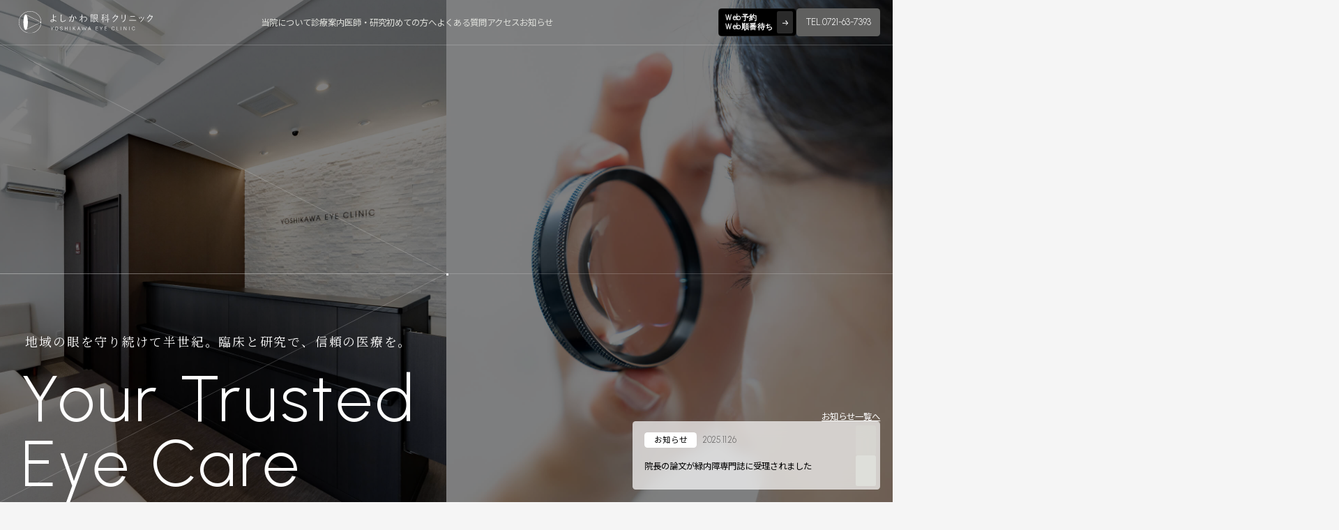

--- FILE ---
content_type: text/html; charset=UTF-8
request_url: https://yoshikawa-eye-clinic.com/
body_size: 19357
content:

<!DOCTYPE html>
<html lang="ja">

<head>
    <!-- Google Tag Manager -->
<script>
(function(w, d, s, l, i) {
    w[l] = w[l] || [];
    w[l].push({
        'gtm.start': new Date().getTime(),
        event: 'gtm.js'
    });
    var f = d.getElementsByTagName(s)[0],
        j = d.createElement(s),
        dl = l != 'dataLayer' ? '&l=' + l : '';
    j.async = true;
    j.src =
        'https://www.googletagmanager.com/gtm.js?id=' + i + dl;
    f.parentNode.insertBefore(j, f);
})(window, document, 'script', 'dataLayer', 'GTM-WNJQV355');
</script>
<!-- End Google Tag Manager -->

<meta charset="UTF-8">
<meta http-equiv="X-UA-Compatible" content="IE=edge">
<meta name="viewport" content="width=device-width, initial-scale=1.0">
<title>よしかわ眼科｜大阪府河内長野市</title>
<meta name="description" content="河内長野市三日市町の眼科ならよしかわ眼科クリニックへ。当院は南海高野線「三日市町」駅より徒歩約4分の所にございます。白内障・緑内障の日帰り手術の他、眼科一般を対応させていただきます。お困りの方は、当院までご相談ください。">
<meta name="canonical" content="https://yoshikawa-eye-clinic.com/">

<meta property="og:description" content="河内長野市三日市町の眼科ならよしかわ眼科クリニックへ。当院は南海高野線「三日市町」駅より徒歩約4分の所にございます。白内障・緑内障の日帰り手術の他、眼科一般を対応させていただきます。お困りの方は、当院までご相談ください。">
<meta property="og:title" content="よしかわ眼科｜大阪府河内長野市">
<meta property="og:image" content="https://yoshikawa-eye-clinic.com/_wp/wp-content/themes/mytheme/assets/img/common/ogp.jpg">
<meta name="twitter:image" content="https://yoshikawa-eye-clinic.com/_wp/wp-content/themes/mytheme/assets/img/common/ogp.jpg">
<meta name="twitter:description" content="河内長野市三日市町の眼科ならよしかわ眼科クリニックへ。当院は南海高野線「三日市町」駅より徒歩約4分の所にございます。白内障・緑内障の日帰り手術の他、眼科一般を対応させていただきます。お困りの方は、当院までご相談ください。">
<meta property="og:url" content="https://yoshikawa-eye-clinic.com/">
<meta property="og:locale" content="ja_JP">
<meta property="og:type" content="article">
<meta property="og:site_name" content="よしかわ眼科 ">
<meta name="twitter:card" content="summary_large_image">

<link rel="shortcut icon" href="/favicon.ico" type="image/x-icon">


<!-- font -->
<link rel="preconnect" href="https://fonts.googleapis.com">
<link rel="preconnect" href="https://fonts.gstatic.com" crossorigin>
<link href="https://fonts.googleapis.com/css2?family=Noto+Sans+JP:wght@300..400&family=Noto+Serif+JP:wght@300..400&family=Urbanist:ital,wght@0,300;1,300&display=swap" rel="stylesheet">

<!-- library -->
<script src="https://yoshikawa-eye-clinic.com/_wp/wp-content/themes/mytheme/assets/js/lib/jquery-3.7.1.min.js"></script>

<!-- style -->
<link rel="stylesheet" href="https://yoshikawa-eye-clinic.com/_wp/wp-content/themes/mytheme/assets/css/normalize.css">
<link rel="stylesheet" href="https://yoshikawa-eye-clinic.com/_wp/wp-content/themes/mytheme/assets/css/style.css?251001">


    <link rel="stylesheet" type="text/css" href="https://yoshikawa-eye-clinic.com/_wp/wp-content/themes/mytheme/assets/css/front.css">
    <script src="https://yoshikawa-eye-clinic.com/_wp/wp-content/themes/mytheme/assets/js/front.js"></script>
    <meta name='robots' content='max-image-preview:large' />
<style id='wp-img-auto-sizes-contain-inline-css' type='text/css'>
img:is([sizes=auto i],[sizes^="auto," i]){contain-intrinsic-size:3000px 1500px}
/*# sourceURL=wp-img-auto-sizes-contain-inline-css */
</style>
<style id='wp-emoji-styles-inline-css' type='text/css'>

	img.wp-smiley, img.emoji {
		display: inline !important;
		border: none !important;
		box-shadow: none !important;
		height: 1em !important;
		width: 1em !important;
		margin: 0 0.07em !important;
		vertical-align: -0.1em !important;
		background: none !important;
		padding: 0 !important;
	}
/*# sourceURL=wp-emoji-styles-inline-css */
</style>
<style id='wp-block-library-inline-css' type='text/css'>
:root{--wp-block-synced-color:#7a00df;--wp-block-synced-color--rgb:122,0,223;--wp-bound-block-color:var(--wp-block-synced-color);--wp-editor-canvas-background:#ddd;--wp-admin-theme-color:#007cba;--wp-admin-theme-color--rgb:0,124,186;--wp-admin-theme-color-darker-10:#006ba1;--wp-admin-theme-color-darker-10--rgb:0,107,160.5;--wp-admin-theme-color-darker-20:#005a87;--wp-admin-theme-color-darker-20--rgb:0,90,135;--wp-admin-border-width-focus:2px}@media (min-resolution:192dpi){:root{--wp-admin-border-width-focus:1.5px}}.wp-element-button{cursor:pointer}:root .has-very-light-gray-background-color{background-color:#eee}:root .has-very-dark-gray-background-color{background-color:#313131}:root .has-very-light-gray-color{color:#eee}:root .has-very-dark-gray-color{color:#313131}:root .has-vivid-green-cyan-to-vivid-cyan-blue-gradient-background{background:linear-gradient(135deg,#00d084,#0693e3)}:root .has-purple-crush-gradient-background{background:linear-gradient(135deg,#34e2e4,#4721fb 50%,#ab1dfe)}:root .has-hazy-dawn-gradient-background{background:linear-gradient(135deg,#faaca8,#dad0ec)}:root .has-subdued-olive-gradient-background{background:linear-gradient(135deg,#fafae1,#67a671)}:root .has-atomic-cream-gradient-background{background:linear-gradient(135deg,#fdd79a,#004a59)}:root .has-nightshade-gradient-background{background:linear-gradient(135deg,#330968,#31cdcf)}:root .has-midnight-gradient-background{background:linear-gradient(135deg,#020381,#2874fc)}:root{--wp--preset--font-size--normal:16px;--wp--preset--font-size--huge:42px}.has-regular-font-size{font-size:1em}.has-larger-font-size{font-size:2.625em}.has-normal-font-size{font-size:var(--wp--preset--font-size--normal)}.has-huge-font-size{font-size:var(--wp--preset--font-size--huge)}.has-text-align-center{text-align:center}.has-text-align-left{text-align:left}.has-text-align-right{text-align:right}.has-fit-text{white-space:nowrap!important}#end-resizable-editor-section{display:none}.aligncenter{clear:both}.items-justified-left{justify-content:flex-start}.items-justified-center{justify-content:center}.items-justified-right{justify-content:flex-end}.items-justified-space-between{justify-content:space-between}.screen-reader-text{border:0;clip-path:inset(50%);height:1px;margin:-1px;overflow:hidden;padding:0;position:absolute;width:1px;word-wrap:normal!important}.screen-reader-text:focus{background-color:#ddd;clip-path:none;color:#444;display:block;font-size:1em;height:auto;left:5px;line-height:normal;padding:15px 23px 14px;text-decoration:none;top:5px;width:auto;z-index:100000}html :where(.has-border-color){border-style:solid}html :where([style*=border-top-color]){border-top-style:solid}html :where([style*=border-right-color]){border-right-style:solid}html :where([style*=border-bottom-color]){border-bottom-style:solid}html :where([style*=border-left-color]){border-left-style:solid}html :where([style*=border-width]){border-style:solid}html :where([style*=border-top-width]){border-top-style:solid}html :where([style*=border-right-width]){border-right-style:solid}html :where([style*=border-bottom-width]){border-bottom-style:solid}html :where([style*=border-left-width]){border-left-style:solid}html :where(img[class*=wp-image-]){height:auto;max-width:100%}:where(figure){margin:0 0 1em}html :where(.is-position-sticky){--wp-admin--admin-bar--position-offset:var(--wp-admin--admin-bar--height,0px)}@media screen and (max-width:600px){html :where(.is-position-sticky){--wp-admin--admin-bar--position-offset:0px}}

/*# sourceURL=wp-block-library-inline-css */
</style><style id='global-styles-inline-css' type='text/css'>
:root{--wp--preset--aspect-ratio--square: 1;--wp--preset--aspect-ratio--4-3: 4/3;--wp--preset--aspect-ratio--3-4: 3/4;--wp--preset--aspect-ratio--3-2: 3/2;--wp--preset--aspect-ratio--2-3: 2/3;--wp--preset--aspect-ratio--16-9: 16/9;--wp--preset--aspect-ratio--9-16: 9/16;--wp--preset--color--black: #000000;--wp--preset--color--cyan-bluish-gray: #abb8c3;--wp--preset--color--white: #ffffff;--wp--preset--color--pale-pink: #f78da7;--wp--preset--color--vivid-red: #cf2e2e;--wp--preset--color--luminous-vivid-orange: #ff6900;--wp--preset--color--luminous-vivid-amber: #fcb900;--wp--preset--color--light-green-cyan: #7bdcb5;--wp--preset--color--vivid-green-cyan: #00d084;--wp--preset--color--pale-cyan-blue: #8ed1fc;--wp--preset--color--vivid-cyan-blue: #0693e3;--wp--preset--color--vivid-purple: #9b51e0;--wp--preset--gradient--vivid-cyan-blue-to-vivid-purple: linear-gradient(135deg,rgb(6,147,227) 0%,rgb(155,81,224) 100%);--wp--preset--gradient--light-green-cyan-to-vivid-green-cyan: linear-gradient(135deg,rgb(122,220,180) 0%,rgb(0,208,130) 100%);--wp--preset--gradient--luminous-vivid-amber-to-luminous-vivid-orange: linear-gradient(135deg,rgb(252,185,0) 0%,rgb(255,105,0) 100%);--wp--preset--gradient--luminous-vivid-orange-to-vivid-red: linear-gradient(135deg,rgb(255,105,0) 0%,rgb(207,46,46) 100%);--wp--preset--gradient--very-light-gray-to-cyan-bluish-gray: linear-gradient(135deg,rgb(238,238,238) 0%,rgb(169,184,195) 100%);--wp--preset--gradient--cool-to-warm-spectrum: linear-gradient(135deg,rgb(74,234,220) 0%,rgb(151,120,209) 20%,rgb(207,42,186) 40%,rgb(238,44,130) 60%,rgb(251,105,98) 80%,rgb(254,248,76) 100%);--wp--preset--gradient--blush-light-purple: linear-gradient(135deg,rgb(255,206,236) 0%,rgb(152,150,240) 100%);--wp--preset--gradient--blush-bordeaux: linear-gradient(135deg,rgb(254,205,165) 0%,rgb(254,45,45) 50%,rgb(107,0,62) 100%);--wp--preset--gradient--luminous-dusk: linear-gradient(135deg,rgb(255,203,112) 0%,rgb(199,81,192) 50%,rgb(65,88,208) 100%);--wp--preset--gradient--pale-ocean: linear-gradient(135deg,rgb(255,245,203) 0%,rgb(182,227,212) 50%,rgb(51,167,181) 100%);--wp--preset--gradient--electric-grass: linear-gradient(135deg,rgb(202,248,128) 0%,rgb(113,206,126) 100%);--wp--preset--gradient--midnight: linear-gradient(135deg,rgb(2,3,129) 0%,rgb(40,116,252) 100%);--wp--preset--font-size--small: 13px;--wp--preset--font-size--medium: 20px;--wp--preset--font-size--large: 36px;--wp--preset--font-size--x-large: 42px;--wp--preset--spacing--20: 0.44rem;--wp--preset--spacing--30: 0.67rem;--wp--preset--spacing--40: 1rem;--wp--preset--spacing--50: 1.5rem;--wp--preset--spacing--60: 2.25rem;--wp--preset--spacing--70: 3.38rem;--wp--preset--spacing--80: 5.06rem;--wp--preset--shadow--natural: 6px 6px 9px rgba(0, 0, 0, 0.2);--wp--preset--shadow--deep: 12px 12px 50px rgba(0, 0, 0, 0.4);--wp--preset--shadow--sharp: 6px 6px 0px rgba(0, 0, 0, 0.2);--wp--preset--shadow--outlined: 6px 6px 0px -3px rgb(255, 255, 255), 6px 6px rgb(0, 0, 0);--wp--preset--shadow--crisp: 6px 6px 0px rgb(0, 0, 0);}:where(.is-layout-flex){gap: 0.5em;}:where(.is-layout-grid){gap: 0.5em;}body .is-layout-flex{display: flex;}.is-layout-flex{flex-wrap: wrap;align-items: center;}.is-layout-flex > :is(*, div){margin: 0;}body .is-layout-grid{display: grid;}.is-layout-grid > :is(*, div){margin: 0;}:where(.wp-block-columns.is-layout-flex){gap: 2em;}:where(.wp-block-columns.is-layout-grid){gap: 2em;}:where(.wp-block-post-template.is-layout-flex){gap: 1.25em;}:where(.wp-block-post-template.is-layout-grid){gap: 1.25em;}.has-black-color{color: var(--wp--preset--color--black) !important;}.has-cyan-bluish-gray-color{color: var(--wp--preset--color--cyan-bluish-gray) !important;}.has-white-color{color: var(--wp--preset--color--white) !important;}.has-pale-pink-color{color: var(--wp--preset--color--pale-pink) !important;}.has-vivid-red-color{color: var(--wp--preset--color--vivid-red) !important;}.has-luminous-vivid-orange-color{color: var(--wp--preset--color--luminous-vivid-orange) !important;}.has-luminous-vivid-amber-color{color: var(--wp--preset--color--luminous-vivid-amber) !important;}.has-light-green-cyan-color{color: var(--wp--preset--color--light-green-cyan) !important;}.has-vivid-green-cyan-color{color: var(--wp--preset--color--vivid-green-cyan) !important;}.has-pale-cyan-blue-color{color: var(--wp--preset--color--pale-cyan-blue) !important;}.has-vivid-cyan-blue-color{color: var(--wp--preset--color--vivid-cyan-blue) !important;}.has-vivid-purple-color{color: var(--wp--preset--color--vivid-purple) !important;}.has-black-background-color{background-color: var(--wp--preset--color--black) !important;}.has-cyan-bluish-gray-background-color{background-color: var(--wp--preset--color--cyan-bluish-gray) !important;}.has-white-background-color{background-color: var(--wp--preset--color--white) !important;}.has-pale-pink-background-color{background-color: var(--wp--preset--color--pale-pink) !important;}.has-vivid-red-background-color{background-color: var(--wp--preset--color--vivid-red) !important;}.has-luminous-vivid-orange-background-color{background-color: var(--wp--preset--color--luminous-vivid-orange) !important;}.has-luminous-vivid-amber-background-color{background-color: var(--wp--preset--color--luminous-vivid-amber) !important;}.has-light-green-cyan-background-color{background-color: var(--wp--preset--color--light-green-cyan) !important;}.has-vivid-green-cyan-background-color{background-color: var(--wp--preset--color--vivid-green-cyan) !important;}.has-pale-cyan-blue-background-color{background-color: var(--wp--preset--color--pale-cyan-blue) !important;}.has-vivid-cyan-blue-background-color{background-color: var(--wp--preset--color--vivid-cyan-blue) !important;}.has-vivid-purple-background-color{background-color: var(--wp--preset--color--vivid-purple) !important;}.has-black-border-color{border-color: var(--wp--preset--color--black) !important;}.has-cyan-bluish-gray-border-color{border-color: var(--wp--preset--color--cyan-bluish-gray) !important;}.has-white-border-color{border-color: var(--wp--preset--color--white) !important;}.has-pale-pink-border-color{border-color: var(--wp--preset--color--pale-pink) !important;}.has-vivid-red-border-color{border-color: var(--wp--preset--color--vivid-red) !important;}.has-luminous-vivid-orange-border-color{border-color: var(--wp--preset--color--luminous-vivid-orange) !important;}.has-luminous-vivid-amber-border-color{border-color: var(--wp--preset--color--luminous-vivid-amber) !important;}.has-light-green-cyan-border-color{border-color: var(--wp--preset--color--light-green-cyan) !important;}.has-vivid-green-cyan-border-color{border-color: var(--wp--preset--color--vivid-green-cyan) !important;}.has-pale-cyan-blue-border-color{border-color: var(--wp--preset--color--pale-cyan-blue) !important;}.has-vivid-cyan-blue-border-color{border-color: var(--wp--preset--color--vivid-cyan-blue) !important;}.has-vivid-purple-border-color{border-color: var(--wp--preset--color--vivid-purple) !important;}.has-vivid-cyan-blue-to-vivid-purple-gradient-background{background: var(--wp--preset--gradient--vivid-cyan-blue-to-vivid-purple) !important;}.has-light-green-cyan-to-vivid-green-cyan-gradient-background{background: var(--wp--preset--gradient--light-green-cyan-to-vivid-green-cyan) !important;}.has-luminous-vivid-amber-to-luminous-vivid-orange-gradient-background{background: var(--wp--preset--gradient--luminous-vivid-amber-to-luminous-vivid-orange) !important;}.has-luminous-vivid-orange-to-vivid-red-gradient-background{background: var(--wp--preset--gradient--luminous-vivid-orange-to-vivid-red) !important;}.has-very-light-gray-to-cyan-bluish-gray-gradient-background{background: var(--wp--preset--gradient--very-light-gray-to-cyan-bluish-gray) !important;}.has-cool-to-warm-spectrum-gradient-background{background: var(--wp--preset--gradient--cool-to-warm-spectrum) !important;}.has-blush-light-purple-gradient-background{background: var(--wp--preset--gradient--blush-light-purple) !important;}.has-blush-bordeaux-gradient-background{background: var(--wp--preset--gradient--blush-bordeaux) !important;}.has-luminous-dusk-gradient-background{background: var(--wp--preset--gradient--luminous-dusk) !important;}.has-pale-ocean-gradient-background{background: var(--wp--preset--gradient--pale-ocean) !important;}.has-electric-grass-gradient-background{background: var(--wp--preset--gradient--electric-grass) !important;}.has-midnight-gradient-background{background: var(--wp--preset--gradient--midnight) !important;}.has-small-font-size{font-size: var(--wp--preset--font-size--small) !important;}.has-medium-font-size{font-size: var(--wp--preset--font-size--medium) !important;}.has-large-font-size{font-size: var(--wp--preset--font-size--large) !important;}.has-x-large-font-size{font-size: var(--wp--preset--font-size--x-large) !important;}
/*# sourceURL=global-styles-inline-css */
</style>

<style id='classic-theme-styles-inline-css' type='text/css'>
/*! This file is auto-generated */
.wp-block-button__link{color:#fff;background-color:#32373c;border-radius:9999px;box-shadow:none;text-decoration:none;padding:calc(.667em + 2px) calc(1.333em + 2px);font-size:1.125em}.wp-block-file__button{background:#32373c;color:#fff;text-decoration:none}
/*# sourceURL=/wp-includes/css/classic-themes.min.css */
</style>
<link rel="https://api.w.org/" href="https://yoshikawa-eye-clinic.com/wp-json/" /><link rel="EditURI" type="application/rsd+xml" title="RSD" href="https://yoshikawa-eye-clinic.com/_wp/xmlrpc.php?rsd" />
<meta name="generator" content="WordPress 6.9" />
</head>

<body>
    <!-- Google Tag Manager (noscript) -->
<noscript><iframe src="https://www.googletagmanager.com/ns.html?id=GTM-WNJQV355"
height="0" width="0" style="display:none;visibility:hidden"></iframe></noscript>
<!-- End Google Tag Manager (noscript) -->    
<header id="pageHeader">
    <div class="l-overlay"></div>
    <div class="l-head">

        <div class="l-head_title l-fixed js-blend">
            <h1 class="l-head_logo">
                <a href="https://yoshikawa-eye-clinic.com/">
                    <picture>
                        <img src="https://yoshikawa-eye-clinic.com/_wp/wp-content/themes/mytheme/assets/img/common/logo.svg?250922" alt="よしかわ眼科 ">
                    </picture>
                </a>
            </h1>
        </div>
        <div class="l-head_nav l-fixed js-blend">
            <nav class="l-gnav">
                <ul class="l-gnav_list">
                    <li class="l-gnav_item"><a href="https://yoshikawa-eye-clinic.com/about/">当院について</a></li>
                    <li class="l-gnav_item js-megaMenu">
                        <a href="https://yoshikawa-eye-clinic.com/symptoms/">診療案内</a>
                        <div class="l-gnav_child_menu">
                            <div class="l-gnav_child_inner l-mainInner">
                                <p class="l-gnav_child_ttl">診療案内</p>
                                <ul class="l-gnav_child_list">
                                    <li class="l-gnav_child_item">
                                        <a href="https://yoshikawa-eye-clinic.com/symptoms/primary-care/">
                                            <figure class="l-gnav_child_img">
                                                <img src="https://yoshikawa-eye-clinic.com/_wp/wp-content/themes/mytheme/assets/img/common/gnav_ippan.jpg" alt="一般眼科">
                                            </figure>
                                            <p class="l-gnav_child_text">一般眼科</p>
                                        </a>
                                    </li>
                                    <li class="l-gnav_child_item">
                                        <a href="https://yoshikawa-eye-clinic.com/symptoms/glaucoma/">
                                            <figure class="l-gnav_child_img">
                                                <img src="https://yoshikawa-eye-clinic.com/_wp/wp-content/themes/mytheme/assets/img/common/gnav_ryokunaisyo.jpg" alt="緑内障">
                                            </figure>
                                            <p class="l-gnav_child_text">緑内障</p>
                                        </a>
                                    </li>
                                    <li class="l-gnav_child_item">
                                        <a href="https://yoshikawa-eye-clinic.com/symptoms/cataract/">
                                            <figure class="l-gnav_child_img">
                                                <img src="https://yoshikawa-eye-clinic.com/_wp/wp-content/themes/mytheme/assets/img/common/gnav_hakunaisyo.jpg" alt="白内障">
                                            </figure>
                                            <p class="l-gnav_child_text">白内障</p>
                                        </a>
                                    </li>
                                    <li class="l-gnav_child_item">
                                        <a href="https://yoshikawa-eye-clinic.com/symptoms/retinal-diseases/">
                                            <figure class="l-gnav_child_img">
                                                <img src="https://yoshikawa-eye-clinic.com/_wp/wp-content/themes/mytheme/assets/img/common/gnav_momaku.jpg" alt="網膜疾患">
                                            </figure>
                                            <p class="l-gnav_child_text">網膜疾患</p>
                                        </a>
                                    </li>
                                    <li class="l-gnav_child_item">
                                        <a href="https://yoshikawa-eye-clinic.com/symptoms/myopia/">
                                            <figure class="l-gnav_child_img">
                                                <img src="https://yoshikawa-eye-clinic.com/_wp/wp-content/themes/mytheme/assets/img/common/gnav_kinshi.jpg" alt="近視・自由診療">
                                            </figure>
                                            <p class="l-gnav_child_text">近視・自由診療</p>
                                        </a>
                                    </li>
                                    <li class="l-gnav_child_item">
                                        <a href="https://yoshikawa-eye-clinic.com/symptoms/ope/">
                                            <figure class="l-gnav_child_img">
                                                <img src="https://yoshikawa-eye-clinic.com/_wp/wp-content/themes/mytheme/assets/img/common/gnav_higaeri.jpg" alt="日帰り手術">
                                            </figure>
                                            <p class="l-gnav_child_text">日帰り手術</p>
                                        </a>
                                    </li>
                                </ul>
                            </div>
                        </div>
                    </li>
                    <li class="l-gnav_item js-megaMenu">
                        <a href="https://yoshikawa-eye-clinic.com/doctor/">医師・研究</a>
                        <div class="l-gnav_child_menu">
                            <div class="l-gnav_child_inner l-mainInner">
                                <p class="l-gnav_child_ttl">医師・研究</p>
                                <ul class="l-gnav_child_list">
                                    <li class="l-gnav_child_item">
                                        <a href="https://yoshikawa-eye-clinic.com/doctor/">
                                            <figure class="l-gnav_child_img">
                                                <img src="https://yoshikawa-eye-clinic.com/_wp/wp-content/themes/mytheme/assets/img/common/gnav_doctor.jpg" alt="医師紹介">
                                            </figure>
                                            <p class="l-gnav_child_text">医師紹介</p>
                                        </a>
                                    </li>
                                    <li class="l-gnav_child_item">
                                        <a href="https://yoshikawa-eye-clinic.com/doctor/research-articles/">
                                            <figure class="l-gnav_child_img">
                                                <img src="https://yoshikawa-eye-clinic.com/_wp/wp-content/themes/mytheme/assets/img/common/gnav_research.jpg" alt="研究内容と業績">
                                            </figure>
                                            <p class="l-gnav_child_text">研究内容と業績</p>
                                        </a>
                                    </li>
                                </ul>
                            </div>
                        </div>
                    </li>
                    <li class="l-gnav_item"><a href="https://yoshikawa-eye-clinic.com/first/">初めての方へ</a></li>
                    <li class="l-gnav_item"><a href="https://yoshikawa-eye-clinic.com/question/">よくある質問</a></li>
                    <li class="l-gnav_item"><a href="https://yoshikawa-eye-clinic.com/access/">アクセス</a></li>
                    <li class="l-gnav_item"><a href="https://yoshikawa-eye-clinic.com/news/">お知らせ</a></li>
                </ul>
            </nav>
        </div>
        <div class="l-head_action l-fixed">
            <div class="l-head_action_web">
                <div class="c-btn js-modal__btn">
                    <span class="c-btn_text font-en">Web予約<br>Web順番待ち</span>
                    <span class="c-btn_iconBox">
                        <i class="c-btn_icon"></i>
                    </span>
                </div>
            </div>
            <a class="l-head_action_tel font-en" href="tel:0721-63-7393">TEL.0721-63-7393</a>
        </div>


            <div class="l-openbtn l-fixed js-blend">
                <div class="l-openbtn_lineBox">
                    <span class="l-openbtn_line"></span>
                    <span class="l-openbtn_line"></span>
                </div>
            </div>
            <div class="l-open_sp">
                <nav class="l-head_sp_main l-head_sp_inner">
                    <div class="l-sp_menu">
                        <p class="l-sp_ttl">コンテンツ</p>
                        <ul class="l-sp_list">
                            <li class="l-sp_item"><a class="" href="https://yoshikawa-eye-clinic.com/">トップページ</a></li>
                            <li class="l-sp_item"><a class="" href="https://yoshikawa-eye-clinic.com/about">当院について</a></li>
                            <li class="l-sp_item"><a class="" href="https://yoshikawa-eye-clinic.com/first">初めての方へ</a></li>
                            <li class="l-sp_item"><a class="" href="https://yoshikawa-eye-clinic.com/question">よくある質問</a></li>
                            <li class="l-sp_item"><a class="" href="https://yoshikawa-eye-clinic.com/access">アクセス</a></li>
                            <li class="l-sp_item"><a class="" href="https://yoshikawa-eye-clinic.com/news">お知らせ</a></li>
                        </ul>
                    </div>
                    <div class="l-sp_menu">
                        <p class="l-sp_ttl"><a href="https://yoshikawa-eye-clinic.com/symptoms/">診療案内</a></p>
                        <ul class="l-sp_list">
                            <li class="l-sp_item"><a class="" href="https://yoshikawa-eye-clinic.com/symptoms/primary-care">一般眼科</a></li>
                            <li class="l-sp_item"><a class="" href="https://yoshikawa-eye-clinic.com/symptoms/retinal-diseases">網膜疾患</a></li>
                            <li class="l-sp_item"><a class="" href="https://yoshikawa-eye-clinic.com/symptoms/glaucoma">緑内障</a></li>
                            <li class="l-sp_item"><a class="" href="https://yoshikawa-eye-clinic.com/symptoms/myopia">近視・自由診療</a></li>
                            <li class="l-sp_item"><a class="" href="https://yoshikawa-eye-clinic.com/symptoms/cataract">白内障</a></li>
                            <li class="l-sp_item"><a class="" href="https://yoshikawa-eye-clinic.com/symptoms/ope">日帰り手術</a></li>
                        </ul>
                    </div>
                    <div class="l-sp_menu">
                        <p class="l-sp_ttl">医師・研究</p>
                        <ul class="l-sp_list">
                            <li class="l-sp_item"><a class="" href="https://yoshikawa-eye-clinic.com/doctor/">医師紹介</a></li>
                            <li class="l-sp_item"><a class="" href="https://yoshikawa-eye-clinic.com/doctor/research-articles/">研究内容と業績</a></li>
                        </ul>
                    </div>
                    <div class="l-sp_aside_menu">
                        <p class="l-sp_aside_ttl"><a href="https://yoshikawa-eye-clinic.com/disclosure">書面掲示事項</a></p>
                    </div>
                    <div class="l-head_sp_btn">
                        <div class="l-head_web_btn">
                        <div class="c-btn js-modal__btn">
                            <span class="c-btn_text font-en">Web予約・Web順番待ち</span>
                            <span class="c-btn_iconBox">
                                <i class="c-btn_icon"></i>
                            </span>
                        </div>
                        </div>
                        <div class="l-head_sp_tel">
                            <a class="font-en" href="tel:0721-63-7393">TEL.0721-63-7393</a>
                        </div>
                    </div>
                </nav>
                <div class="l-head_sp_copyright">
                    <div class="l-head_sp_copyright_inner">
                        <small class="l-head_sp_c_text">© よしかわ眼科クリニック. All Right Reserved.</small>
                    </div>
                </div>
            </div>
    </div>
</header>

    <main class="front-inner">
        
<div class="l-follow_btn l-mainInner">
    <div class="c-btn js-modal__btn">
        <span class="c-btn_text font-en">Web予約・Web順番待ちはこちら</span>
        <span class="c-btn_iconBox">
            <i class="c-btn_icon"></i>
        </span>
    </div>
</div>
<div class="l-modal__overlay"></div>
<div class="l-modal__container js-modal" role="dialog" aria-label="Web予約・Web順番待ちの注意事項">
    <div class="l-modal__content">
        <span class="l-modal__close js-modal__close"></span>
        <h2 class="l-modal__title">Web予約・Web順番待ちの注意事項</h2>
        
        <div class="l-modal__description">
            <p>
                当院は①予約と②予約外（当日順番待ち）を併用して診療を行なっています。<br>
                待ち時間短縮のため受診前にWeb予約もしくはWeb順番待ちのご利用をお願いしています。
             </p>
        </div>
        
        <div class="l-modal__section">
            <div class="l-modal__section-header">
                <h3 class="l-modal__section-title">①予約</h3>
            </div>
            <div class="l-modal__section-content">
                <ul class="l-modal__section-list">
                    <li>予約診療を希望の方はWeb予約をお願いします。</li>
                    <li>ただし当日はWebで予約がとれませんので当日の診察をご希望の方は予約外の順番待ちでご来院ください。</li>
                    <li>急ぎの症状の場合は電話でご相談ください。</li>
                    <li>診察後に院内でとった予約や電話での予約はWebでは変更できません。変更希望の場合は電話でご相談ください。</li>
                    <li>
                        以下の検査は時間のかかるためWeb予約は受付しておらず電話での予約が必要となります。<br>
                        「コンタクトレンズ未経験者のコンタクトレンズ処方、眼鏡処方、斜視・視野検査」
                    </li>
                    <li><span class="l-modal__text-red">予約した場合でも緊急疾患や処置のため予定の時間から遅れる場合や順番が前後する場合があることをご了承ください。</span></li>
                </ul>
            </div>
        </div>
        
        <div class="l-modal__section">
            <div class="l-modal__section-header">
                <h3 class="l-modal__section-title">②予約外（当日順番待ち）</h3>
            </div>
            <div class="l-modal__section-content">
                <ul class="l-modal__section-list">
                    <li>予約なしで当日の診察をご希望の方は「Web順番待ち」を行なった上でご来院ください。</li>
                    <li><span class="l-modal__text-red">当日のWeb順番待ちは予約診療ではありません</span>ので予約の患者さまの合間の時間帯で順番にご案内しています。</li>
                </ul>
            </div>
        </div>
        
        <div class="l-modal__btn">
            <a href="https://quiq-0721637393.peernist.co.jp" class="c-btn" target="_blank">
                <span class="c-btn_text font-en">Web予約・Web順番待ち</span>
                <span class="c-btn_iconBox">
                    <i class="c-btn_icon"></i>
                </span>
            </a>
        </div>
    </div>
</div>
        <div class="mainv js-mv">
            <div class="mv_lines">
                <div class="mv_line --horizontal"></div>
                <div class="mv_line-leftArea">
                    <div class="mv_line-top">
                        <svg width="100%" height="100%" style="position:absolute;top:0;left:0;z-index:1;pointer-events:none;">
                            <line x1="0" y1="0" x2="100%" y2="100%" stroke="rgba(255,255,255,0.2)" stroke-width="1"/>
                        </svg>
                    </div>
                    <div class="mv_line --mid"></div>
                    <div class="mv_line-bottom">
                        <svg width="100%" height="100%" style="position:absolute;top:0;left:0;z-index:1;pointer-events:none;">
                            <line x1="0" y1="0" x2="100%" y2="100%" stroke="rgba(255,255,255,0.2)" stroke-width="1"/>
                        </svg>
                    </div>
                </div>
                <div class="mv_line-rightArea">
                    <div class="mv_line --mid"></div>
                </div>
            </div>
            <div class="mv_slider">
                <div class="mv_slider_cnt">
                    <div class="mv_slider_left">
                        <picture class="mv_slider_img slide3" style="z-index: 2;">
                            <source media="(max-width: 1024px)" srcset="https://yoshikawa-eye-clinic.com/_wp/wp-content/themes/mytheme/assets/img/front/slide_left03_sp.jpg">
                            <img src="https://yoshikawa-eye-clinic.com/_wp/wp-content/themes/mytheme/assets/img/front/slide_left03.jpg" alt="" loading="lazy">
                        </picture>
                        <picture class="mv_slider_img slide2" style="z-index: 3;">
                            <source media="(max-width: 1024px)" srcset="https://yoshikawa-eye-clinic.com/_wp/wp-content/themes/mytheme/assets/img/front/slide_left02_sp.jpg">
                            <img src="https://yoshikawa-eye-clinic.com/_wp/wp-content/themes/mytheme/assets/img/front/slide_left02.jpg" alt="" loading="lazy">
                        </picture>
                        <picture class="mv_slider_img slide1 show" style="z-index: 1;">
                            <source media="(max-width: 1024px)" srcset="https://yoshikawa-eye-clinic.com/_wp/wp-content/themes/mytheme/assets/img/front/slide_left01_sp.jpg">
                            <img src="https://yoshikawa-eye-clinic.com/_wp/wp-content/themes/mytheme/assets/img/front/slide_left01.jpg" alt="" loading="lazy">
                        </picture>
                    </div>
                    <div class="mv_slider_right">
                        <picture class="mv_slider_img slide3" style="z-index: 2;">
                            <source media="(max-width: 1024px)" srcset="https://yoshikawa-eye-clinic.com/_wp/wp-content/themes/mytheme/assets/img/front/slide_right03_sp.jpg">
                            <img src="https://yoshikawa-eye-clinic.com/_wp/wp-content/themes/mytheme/assets/img/front/slide_right03.jpg" alt="" loading="lazy">
                        </picture>
                        <picture class="mv_slider_img slide2" style="z-index: 3;">
                            <source media="(max-width: 1024px)" srcset="https://yoshikawa-eye-clinic.com/_wp/wp-content/themes/mytheme/assets/img/front/slide_right02_sp.jpg">
                            <img src="https://yoshikawa-eye-clinic.com/_wp/wp-content/themes/mytheme/assets/img/front/slide_right02.jpg" alt="" loading="lazy">
                        </picture>
                        <picture class="mv_slider_img slide1 show" style="z-index: 1;">
                            <source media="(max-width: 1024px)" srcset="https://yoshikawa-eye-clinic.com/_wp/wp-content/themes/mytheme/assets/img/front/slide_right01_sp.jpg">
                            <img src="https://yoshikawa-eye-clinic.com/_wp/wp-content/themes/mytheme/assets/img/front/slide_right01.jpg" alt="" loading="lazy">
                        </picture>
                    </div>
                </div>
            </div>
            <div class="mainv_copy">
                <p class="mainv_text font-serif js-fadeIn">
                    地域の眼を守り続けて半世紀。<br class="sp-only">臨床と研究で、信頼の医療を。
                </p>
                <h1 class="mainv_head font-en js-fadeIn delay-05">
                    Your Trusted<br>
                    Eye Care
                </h1>
            </div>
                                    <div class="mv_news js-mvNews">
                <div class="mv_news_inner">
                    <div class="mv_news_viewmore"><a href="https://yoshikawa-eye-clinic.com/news/">お知らせ一覧へ</a></div>
                    <div class="mv_news-content">
                        <ul class="mv_news-list">
                                                        <li class="active">
                                <a class="mv_news-item" href="https://yoshikawa-eye-clinic.com/news/%e9%99%a2%e9%95%b7%e3%81%ae%e7%a0%94%e7%a9%b6%e8%ab%96%e6%96%87%e3%81%8c%e7%a7%91%e5%ad%a6%e8%aa%8c%e3%81%ab%e5%8f%97%e7%90%86%e3%81%95%e3%82%8c%e3%81%be%e3%81%97%e3%81%9f/">
                                    <div class="c-news-cate">
                                                                                                                        <span class="c-tag">お知らせ</span>
                                                                                                                    </div>
                                    <time class="c-news-date font-en" datetime="2025-11-26">2025.11.26</time>
                                    <div class="c-news-ttl">院長の論文が緑内障専門誌に受理されました</div>
                                </a>
                            </li>
                                                        <li class="">
                                <a class="mv_news-item" href="https://yoshikawa-eye-clinic.com/news/%e5%ae%ae%e7%94%b0%e5%8c%bb%e5%b8%ab%e3%81%8c%e3%82%b7%e3%83%b3%e3%83%9d%e3%82%b8%e3%82%a6%e3%83%a0%e8%ac%9b%e6%bc%94%e3%82%92%e8%a1%8c%e3%81%84%e3%81%be%e3%81%97%e3%81%9f/">
                                    <div class="c-news-cate">
                                                                                                                        <span class="c-tag">学会</span>
                                                                                                                    </div>
                                    <time class="c-news-date font-en" datetime="2025-11-24">2025.11.24</time>
                                    <div class="c-news-ttl">宮田医師がシンポジウム講演を行いました</div>
                                </a>
                            </li>
                                                        <li class="">
                                <a class="mv_news-item" href="https://yoshikawa-eye-clinic.com/news/%e5%b9%b4%e6%9c%ab%e5%b9%b4%e5%a7%8b%e3%81%ae%e4%bc%91%e8%a8%ba%e3%81%ae%e3%81%8a%e7%9f%a5%e3%82%89%e3%81%9b/">
                                    <div class="c-news-cate">
                                                                                                                        <span class="c-tag">休診</span>
                                                                                                                    </div>
                                    <time class="c-news-date font-en" datetime="2025-11-03">2025.11.03</time>
                                    <div class="c-news-ttl">年末年始の休診のお知らせ</div>
                                </a>
                            </li>
                                                    </ul>
                        <div class="mv_news-btn">
                            <div class="mv_news-btn_arrow prev"><i class="icon_arrow_top"></i></div>
                            <div class="mv_news-btn_arrow next"><i class="icon_arrow_btm_black"></i></div>
                        </div>
                    </div>
                </div>
            </div>
                    </div>

        <!-- 診療時間と担当医 -->
        <section class="info">
            <div class="info-inner l-mainInner_table">
                <div class="info-header">
                    <h2 class="c-ttl --rect js-fadeIn">
                        <span class="c-ttl_main">診療時間と担当医</span>
                        <span class="c-ttl_sub font-en">Information</span>
                    </h2>
                </div>
                
<div class="c-table-block">
    <small class="c-table-remark">横にスクロールできます</small>
    <div class="c-table-inner">
    <table class="c-table clinic-hours-table">
        <thead class="c-table-head">
            <tr class="c-table-row">
                <th class="c-table-cell --empty"></th>
                <th class="c-table-cell --day">月</th>
                <th class="c-table-cell --day">火</th>
                <th class="c-table-cell --day">水</th>
                <th class="c-table-cell --day">木</th>
                <th class="c-table-cell --day">金</th>
                <th class="c-table-cell --day">土</th>
                <th class="c-table-cell --day">日</th>
            </tr>
        </thead>
        <tbody class="c-table-body">
            <tr class="c-table-row">
                <td class="c-table-cell --schedule">
                    <div class="schedule-time font-en">9:00 - 12:00</div>
                    <div class="schedule-type"><span class="c-badge">診察</span></div>
                </td>
                <td class="c-table-cell --doctor">宮田</td>
                <td class="c-table-cell --doctor">吉川</td>
                <td class="c-table-cell --doctor">吉川</td>
                <td class="c-table-cell --doctor">吉川</td>
                <td class="c-table-cell --doctor">宮田</td>
                <td class="c-table-cell --doctor">吉川/宮田<span class="--note">※</span></td>
                <td class="c-table-cell --doctor">ー</td>
            </tr>
            <tr class="c-table-row">
                <td class="c-table-cell --schedule">
                    <div class="schedule-time font-en">14:00 - 16:00</div>
                    <div class="schedule-type"><span class="c-badge">検査・処置</span></div>
                </td>
                <td class="c-table-cell --doctor">予約のみ</td>
                <td class="c-table-cell --doctor">手術</td>
                <td class="c-table-cell --doctor">ー</td>
                <td class="c-table-cell --doctor">予約のみ</td>
                <td class="c-table-cell --doctor">予約のみ</td>
                <td class="c-table-cell --doctor">ー</td>
                <td class="c-table-cell --doctor">ー</td>
            </tr>
            <tr class="c-table-row">
                <td class="c-table-cell --schedule">
                    <div class="schedule-time font-en">16:00 - 18:00</div>
                    <div class="schedule-type"><span class="c-badge">診察</span></div>
                </td>
                <td class="c-table-cell --doctor">吉川</td>
                <td class="c-table-cell --doctor">手術</td>
                <td class="c-table-cell --doctor">ー</td>
                <td class="c-table-cell --doctor">吉川</td>
                <td class="c-table-cell --doctor">吉川</td>
                <td class="c-table-cell --doctor">ー</td>
                <td class="c-table-cell --doctor">ー</td>
            </tr>
        </tbody>
    </table>
    </div>
    <ul class="c-table-note l-mainInner">
        <li>土曜日の診察について：第二土曜日は宮田医師、それ以外は院長が担当します。</li>
        <li>担当医は学会などの都合で変更になる場合があります。</li>
        <li>検査・処置・手術の時間帯は一般診療を行っていません。</li>
    </ul>
</div>
            </div>
        </section>

        <!-- 当院について -->
        <section class="about l-bgBlack">
            <div class="about-inner">
                <div class="about-header l-mainInner">
                    <h2 class="c-ttl --rect js-fadeIn">
                        <span class="c-ttl_main">当院について</span>
                        <span class="c-ttl_sub font-en">Our Clinic</span>
                    </h2>
                </div>
                <div class="about-content">
                    <div class="about-timeline_box">
                        <div class="about-timeline --left js-fadeIn">
                            <div class="about-timeline_year">1954</div>
                            <div class="about-timeline_place">Osaka-shi Imazato</div>
                        </div>
                        <div class="about-images_container">
                            <div class="about-images_layer --1">
                                <picture>
                                    <source media="(max-width: 767px)" srcset="https://yoshikawa-eye-clinic.com/_wp/wp-content/themes/mytheme/assets/img/front/about_timeline01_sp.jpg">
                                    <img src="https://yoshikawa-eye-clinic.com/_wp/wp-content/themes/mytheme/assets/img/front/about_timeline01.jpg" alt="">
                                </picture>
                            </div>
                            <div class="about-images_layer --2">
                                <picture>
                                    <source media="(max-width: 767px)" srcset="https://yoshikawa-eye-clinic.com/_wp/wp-content/themes/mytheme/assets/img/front/about_timeline02_sp.jpg">
                                    <img src="https://yoshikawa-eye-clinic.com/_wp/wp-content/themes/mytheme/assets/img/front/about_timeline02.jpg" alt="">
                                </picture>
                            </div>
                            
                        <!-- ナビゲーション -->
                        <div class="about-images-nav">
                            <div class="about-nav-dot active" data-layer="1"></div>
                            <div class="about-nav-dot" data-layer="2"></div>
                                                    </div>
                    </div>
                    <div class="about-timeline --right js-fadeIn delay-05">
                        <div class="about-timeline_year">1980</div>
                        <div class="about-timeline_place">Osaka Kawachinagano-shi</div>
                    </div>
                    <div class="about-circle_box">
                        <div class="about-circle"></div>
                        <div class="about-circle"></div>
                        <div class="about-circle"></div>
                        <div class="about-circle"></div>
                        <div class="about-circle"></div>
                    </div>
                </div>

                <div class="about-text l-mainInner js-fadeIn">
                    <h3 class="about-heading font-serif">
                        半世紀の歩みと、<br>
                        探求を重ねる眼科医療を。
                    </h3>

                    <div class="about-description">
                        <p>当クリニックは、1954年に初代が大阪市今里で開業し、大阪狭山市（1973年）そして河内長野市（1980年）へ移転し、三代にわたり地域に根ざした診療を続けてまいりました。2020年にクリニックを完全バリアフリー設計のもと新築し、どなたにも不安なくご来院いただける環境を整えています。 </p>
                        <p>当院では、白内障・緑内障手術をはじめとする専門的な医療に加え、緑内障や網膜疾患などへのレーザー治療、硝子体注射など幅広い診療に対応しています。また、私は大学病院勤務時代から緑内障に関する研究活動を継続しており、学会発表や眼科専門誌への投稿、講演活動などを通して、医療の質の向上にも努めてまいりました。 </p>
                        <p>これからも地域の皆さまの「目のかかりつけ医」として、あたたかい対応を大切に信頼される眼科医療を提供し続けてまいります。特に緑内障診療に関して力を入れており早期発見から末期緑内障の管理まで対応しています。困ったことがあればいつでもご相談ください。</p>
                        <div class="about-signature">
                            <p>
                                よしかわ眼科クリニック　院長<br>
                                吉川　匡宣
                            </p>
                        </div>
                    </div>

                </div>
            </div>
            <div class="about-feature">
                <div class="about-feature_inner l-mainInner">
                    <ul class="about-feature_list">
                        <li class="js-fadeIn">
                            <p class="about-feature_num font-en">Feature. 01</p>
                            <figure class="about-feature_img">
                                <img src="https://yoshikawa-eye-clinic.com/_wp/wp-content/themes/mytheme/assets/img/front/about_feature01.svg" alt="">
                            </figure>
                            <p class="about-feature_ttl font-serif">
                                三代にわたる<br>
                                地域の“目のかかりつけ医”として
                            </p>
                        </li>
                        <li class="js-fadeIn">
                            <p class="about-feature_num font-en">Feature. 02</p>
                            <figure class="about-feature_img">
                                <img src="https://yoshikawa-eye-clinic.com/_wp/wp-content/themes/mytheme/assets/img/front/about_feature02.svg" alt="">
                            </figure>
                            <p class="about-feature_ttl font-serif">
                                進化し続ける<br>
                                眼科診療と研究を地域に
                            </p>
                        </li>
                        <li class="js-fadeIn">
                            <p class="about-feature_num font-en">Feature. 03</p>
                            <figure class="about-feature_img">
                                <img src="https://yoshikawa-eye-clinic.com/_wp/wp-content/themes/mytheme/assets/img/front/about_feature03.svg" alt="">
                            </figure>
                            <p class="about-feature_ttl font-serif">
                                快適な医療環境を<br>
                                新しい施設とWeb予約で
                            </p>
                        </li>
                    </ul>
                </div>
            </div>

            <div class="about-btn front-btn">
                <a href="https://yoshikawa-eye-clinic.com/about/" class="c-btn">
                    <span class="c-btn_text ">すべて見る</span>
                    <span class="c-btn_iconBox">
                        <i class="c-btn_icon"></i>
                    </span>
                </a>
            </div>
            </div>
        </section>

        <!-- 診療内容 -->
        <section class="medicalMenu">
            <div class="medicalMenu-inner">
                <div class="medicalMenu-header l-mainInner">
                    <h2 class="c-ttl --rect js-fadeIn">
                        <span class="c-ttl_main">診療内容</span>
                        <span class="c-ttl_sub font-en">Menu</span>
                    </h2>
                    <div class="medicalMenu-btn front-btn">
                        <a href="https://yoshikawa-eye-clinic.com/symptoms/" class="c-btn">
                            <span class="c-btn_text ">すべて見る</span>
                            <span class="c-btn_iconBox">
                                <i class="c-btn_icon"></i>
                            </span>
                        </a>
                    </div>
                </div>
                <div class="medicalMenu-block">
                    <div class="medicalMenu-content l-mainInner">
                        <a class="medicalMenu-item c-btn" href="https://yoshikawa-eye-clinic.com/symptoms/primary-care/">
                            <picture class="medicalMenu-image">
                                <source media="(max-width: 767px)" srcset="https://yoshikawa-eye-clinic.com/_wp/wp-content/themes/mytheme/assets/img/front/menu_primary-care_sp.jpg">
                                <img src="https://yoshikawa-eye-clinic.com/_wp/wp-content/themes/mytheme/assets/img/front/menu_primary-care.jpg" alt="一般眼科はこちら">
                            </picture>
                            <h3 class="medicalMenu-ttl font-serif">一般眼科</h3>
                            <p class="medicalMenu-desc">近視などの屈折異常、ものもらい、ドライアイ、眼精疲労、結膜炎など、日常的なお悩みに幅広く対応します。</p>
                            <div class="medicalMenu-readmore">
                                <span class="medicalMenu-readmore_text">詳しく見る</span>
                                <span class="c-btn_iconBox">
                                    <i class="c-btn_icon"></i>
                                </span>
                            </div>
                        </a>
                        <a class="medicalMenu-item c-btn" href="https://yoshikawa-eye-clinic.com/symptoms/glaucoma/">
                            <picture class="medicalMenu-image">
                                <source media="(max-width: 767px)" srcset="https://yoshikawa-eye-clinic.com/_wp/wp-content/themes/mytheme/assets/img/front/menu_glaucoma_sp.jpg">
                                <img src="https://yoshikawa-eye-clinic.com/_wp/wp-content/themes/mytheme/assets/img/front/menu_glaucoma.jpg" alt="緑内障はこちら">
                            </picture>
                            <h3 class="medicalMenu-ttl font-serif">緑内障</h3>
                            <p class="medicalMenu-desc">早期発見から末期緑内障の管理まで幅広く対応します。治療目標である生涯にわたる視機能維持を目指します。</p>
                            <div class="medicalMenu-readmore">
                                <span class="medicalMenu-readmore_text">詳しく見る</span>
                                <span class="c-btn_iconBox">
                                    <i class="c-btn_icon"></i>
                                </span>
                            </div>
                        </a>
                        <a class="medicalMenu-item c-btn" href="https://yoshikawa-eye-clinic.com/symptoms/cataract/">
                            <picture class="medicalMenu-image">
                                <source media="(max-width: 767px)" srcset="https://yoshikawa-eye-clinic.com/_wp/wp-content/themes/mytheme/assets/img/front/menu_cataract_sp.jpg">
                                <img src="https://yoshikawa-eye-clinic.com/_wp/wp-content/themes/mytheme/assets/img/front/menu_cataract.jpg" alt="白内障はこちら">
                            </picture>
                            <h3 class="medicalMenu-ttl font-serif">白内障</h3>
                            <p class="medicalMenu-desc">丁寧な診察に基づいて手術を含めた治療を行います。白内障の進行度や生活背景に応じた治療を提案します。</p>
                            <div class="medicalMenu-readmore">
                                <span class="medicalMenu-readmore_text">詳しく見る</span>
                                <span class="c-btn_iconBox">
                                    <i class="c-btn_icon"></i>
                                </span>
                            </div>
                        </a>
                        <a class="medicalMenu-item c-btn" href="https://yoshikawa-eye-clinic.com/symptoms/retinal-diseases/">
                            <picture class="medicalMenu-image">
                                <source media="(max-width: 767px)" srcset="https://yoshikawa-eye-clinic.com/_wp/wp-content/themes/mytheme/assets/img/front/menu_retinal-diseases_sp.jpg">
                                <img src="https://yoshikawa-eye-clinic.com/_wp/wp-content/themes/mytheme/assets/img/front/menu_retinal-diseases.jpg" alt="網膜疾患はこちら">
                            </picture>
                            <h3 class="medicalMenu-ttl font-serif">網膜疾患</h3>
                            <p class="medicalMenu-desc">加齢黄斑変性・糖尿病網膜症・網膜静脈閉塞症などの網膜疾患に対し、診断・経過観察・治療を行っています。</p>
                            <div class="medicalMenu-readmore">
                                <span class="medicalMenu-readmore_text">詳しく見る</span>
                                <span class="c-btn_iconBox">
                                    <i class="c-btn_icon"></i>
                                </span>
                            </div>
                        </a>
                        <a class="medicalMenu-item c-btn" href="https://yoshikawa-eye-clinic.com/symptoms/myopia/">
                            <picture class="medicalMenu-image">
                                <source media="(max-width: 767px)" srcset="https://yoshikawa-eye-clinic.com/_wp/wp-content/themes/mytheme/assets/img/front/menu_myopia_sp.jpg">
                                <img src="https://yoshikawa-eye-clinic.com/_wp/wp-content/themes/mytheme/assets/img/front/menu_myopia.jpg" alt="近視・自由診療はこちら">
                            </picture>
                            <h3 class="medicalMenu-ttl font-serif">近視・自由診療</h3>
                            <p class="medicalMenu-desc">近視は緑内障や網膜剥離などの危険因子です。生活指導、眼鏡、進行抑制治療などの適切な対処が大切です。</p>
                            <div class="medicalMenu-readmore">
                                <span class="medicalMenu-readmore_text">詳しく見る</span>
                                <span class="c-btn_iconBox">
                                    <i class="c-btn_icon"></i>
                                </span>
                            </div>
                        </a>
                        <a class="medicalMenu-item c-btn" href="https://yoshikawa-eye-clinic.com/symptoms/ope/">
                            <picture class="medicalMenu-image">
                                <source media="(max-width: 767px)" srcset="https://yoshikawa-eye-clinic.com/_wp/wp-content/themes/mytheme/assets/img/front/menu_ope_sp.jpg">
                                <img src="https://yoshikawa-eye-clinic.com/_wp/wp-content/themes/mytheme/assets/img/front/menu_ope.jpg" alt="日帰り手術はこちら">
                            </picture>
                            <h3 class="medicalMenu-ttl font-serif">日帰り手術</h3>
                            <p class="medicalMenu-desc">白内障・緑内障・翼状片などの日帰り手術に対応。負担を軽減し、安全でスムーズな手術を心がけています。</p>
                            <div class="medicalMenu-readmore">
                                <span class="medicalMenu-readmore_text">詳しく見る</span>
                                <span class="c-btn_iconBox">
                                    <i class="c-btn_icon"></i>
                                </span>
                            </div>
                        </a>
                    </div>
                </div>

                <div class="medicalMenu-btn_sp_box l-mainInner">
                    <div class="medicalMenu-btn_sp front-btn">
                        <a href="https://yoshikawa-eye-clinic.com/symptoms/" class="c-btn">
                            <span class="c-btn_text ">すべて見る</span>
                            <span class="c-btn_iconBox">
                                <i class="c-btn_icon"></i>
                            </span>
                        </a>
                    </div>
                </div>

                <div class="medicalMenu-image_box l-mainInner js-fadeIn">
                    <picture>
                        <source media="(max-width: 767px)" srcset="https://yoshikawa-eye-clinic.com/_wp/wp-content/themes/mytheme/assets/img/front/menu_image.jpg">
                        <img src="https://yoshikawa-eye-clinic.com/_wp/wp-content/themes/mytheme/assets/img/front/menu_image.jpg" alt="">
                    </picture>
                </div>

            </div>
        </section>

        <section class="fvg">
            <div class="fvg-inner">
                <div class="fvg-header l-mainInner">
                    <h2 class="fvg-title c-ttl --rect js-fadeIn">
                        <span class="c-ttl_main">初めての方へ</span>
                        <span class="c-ttl_sub font-en">First Visit Guide</span>
                    </h2>
                </div>
                <div class="fvg-block l-mainInner">
                    <div class="fvg-content">
                        <ul class="fvg-menu_list js-fadeIn">
                            <li>
                                <a class="font-serif c-btn_hover" href="https://yoshikawa-eye-clinic.com/first/">受診の流れを見る
                                    <span class="c-btn_iconBox"><i class="c-btn_icon"></i></span>
                                </a>
                            </li>
                            <li>
                                <a class="font-serif c-btn_hover" href="https://yoshikawa-eye-clinic.com/question">よくある質問
                                    <span class="c-btn_iconBox"><i class="c-btn_icon"></i></span>
                                </a>
                            </li>
                            <li>
                                <a class="font-serif c-btn_hover" href="https://yoshikawa-eye-clinic.com/access/">アクセス
                                    <span class="c-btn_iconBox"><i class="c-btn_icon"></i></span>
                                </a>
                            </li>
                        </ul>
                        <figure class="fvg-image js-fadeIn">
                            <img src="https://yoshikawa-eye-clinic.com/_wp/wp-content/themes/mytheme/assets/img/front/fvg_image.jpg" alt="初めての方へ">
                        </figure>
                        <p class="fvg-desc js-fadeIn">
                            初めての方にも安心して受診いただけるよう、受付から診察までの流れをご案内しています。<br>
                            Webや電話で事前に予約いただくことで、来院時の待ち時間を短縮してご案内が可能です。<br>
                            ご不明な点は電話でお問い合わせください。
                        </p>
                    </div>
                </div>
            </div>
        </section>


        <section class="news l-bgWhite">
            <div class="news-inner l-mainInner">
                <div class="news-block">
                    <div class="news-header">
                        <h2 class="c-ttl --rect js-fadeIn">
                            <span class="c-ttl_main">お知らせ</span>
                            <span class="c-ttl_sub font-en">News</span>
                        </h2>
                    </div>
                    <div class="news-filter js-fadeIn">
                        <ul class="news-filter_list js-tagList">
                            <li data-index="0" class="active">すべて見る</li>
                                                        <li data-index="1" data-category-slug="news_tag">お知らせ</li>
                                                        <li data-index="2" data-category-slug="%e6%8b%85%e5%bd%93%e5%8c%bb%e5%a4%89%e6%9b%b4">担当医変更</li>
                                                        <li data-index="3" data-category-slug="%e4%bc%91%e8%a8%ba">休診</li>
                                                        <li data-index="4" data-category-slug="%e5%ad%a6%e4%bc%9a">学会</li>
                                                    </ul>

                        <!-- SP時: プルダウン -->
                        <div class="c-pageNav_dropdown">
                            <select class="c-pageNav_select js-tagList">
                                <option data-index="0" value="all">すべて</option>
                                                                <option data-index="1" value="news_tag">お知らせ</option>
                                                                <option data-index="2" value="%e6%8b%85%e5%bd%93%e5%8c%bb%e5%a4%89%e6%9b%b4">担当医変更</option>
                                                                <option data-index="3" value="%e4%bc%91%e8%a8%ba">休診</option>
                                                                <option data-index="4" value="%e5%ad%a6%e4%bc%9a">学会</option>
                                                            </select>
                        </div>
                    </div>
                </div>
                <div class="news-content js-fadeIn">
                                        <ul class="c-news-list active" data-category="all">
                                                                                                <li>
                            <a class="c-btn_hover" href="https://yoshikawa-eye-clinic.com/news/%e9%99%a2%e9%95%b7%e3%81%ae%e7%a0%94%e7%a9%b6%e8%ab%96%e6%96%87%e3%81%8c%e7%a7%91%e5%ad%a6%e8%aa%8c%e3%81%ab%e5%8f%97%e7%90%86%e3%81%95%e3%82%8c%e3%81%be%e3%81%97%e3%81%9f/">
                                <time class="c-news-date font-en" datetime="2025-11-26">2025.11.26</time>
                                <div class="c-news-cate">
                                                                        <span class="c-tag">お知らせ</span>
                                                                    </div>
                                <div class="c-news-ttl">院長の論文が緑内障専門誌に受理されました</div>
                                <span class="c-btn_iconBox c-news-btn_icon"><i class="c-btn_icon"></i></span>
                            </a>
                        </li>
                                                                        <li>
                            <a class="c-btn_hover" href="https://yoshikawa-eye-clinic.com/news/%e5%ae%ae%e7%94%b0%e5%8c%bb%e5%b8%ab%e3%81%8c%e3%82%b7%e3%83%b3%e3%83%9d%e3%82%b8%e3%82%a6%e3%83%a0%e8%ac%9b%e6%bc%94%e3%82%92%e8%a1%8c%e3%81%84%e3%81%be%e3%81%97%e3%81%9f/">
                                <time class="c-news-date font-en" datetime="2025-11-24">2025.11.24</time>
                                <div class="c-news-cate">
                                                                        <span class="c-tag">学会</span>
                                                                    </div>
                                <div class="c-news-ttl">宮田医師がシンポジウム講演を行いました</div>
                                <span class="c-btn_iconBox c-news-btn_icon"><i class="c-btn_icon"></i></span>
                            </a>
                        </li>
                                                                        <li>
                            <a class="c-btn_hover" href="https://yoshikawa-eye-clinic.com/news/%e5%b9%b4%e6%9c%ab%e5%b9%b4%e5%a7%8b%e3%81%ae%e4%bc%91%e8%a8%ba%e3%81%ae%e3%81%8a%e7%9f%a5%e3%82%89%e3%81%9b/">
                                <time class="c-news-date font-en" datetime="2025-11-03">2025.11.03</time>
                                <div class="c-news-cate">
                                                                        <span class="c-tag">休診</span>
                                                                    </div>
                                <div class="c-news-ttl">年末年始の休診のお知らせ</div>
                                <span class="c-btn_iconBox c-news-btn_icon"><i class="c-btn_icon"></i></span>
                            </a>
                        </li>
                                                                                            </ul>

                                        <ul class="c-news-list" data-category="news_tag">
                                                                        <li>
                            <a class="c-btn_hover" href="https://yoshikawa-eye-clinic.com/news/%e9%99%a2%e9%95%b7%e3%81%ae%e7%a0%94%e7%a9%b6%e8%ab%96%e6%96%87%e3%81%8c%e7%a7%91%e5%ad%a6%e8%aa%8c%e3%81%ab%e5%8f%97%e7%90%86%e3%81%95%e3%82%8c%e3%81%be%e3%81%97%e3%81%9f/">
                                <time class="c-news-date font-en" datetime="2025-11-26">2025.11.26</time>
                                <div class="c-news-cate">
                                    <span class="c-tag">お知らせ</span>
                                </div>
                                <div class="c-news-ttl">院長の論文が緑内障専門誌に受理されました</div>
                                <span class="c-btn_iconBox c-news-btn_icon"><i class="c-btn_icon"></i></span>
                            </a>
                        </li>
                                                <li>
                            <a class="c-btn_hover" href="https://yoshikawa-eye-clinic.com/news/%e3%83%9b%e3%83%bc%e3%83%a0%e3%83%9a%e3%83%bc%e3%82%b8%e3%83%aa%e3%83%8b%e3%83%a5%e3%83%bc%e3%82%a2%e3%83%ab%e3%81%ae%e3%81%8a%e7%9f%a5%e3%82%89%e3%81%9b/">
                                <time class="c-news-date font-en" datetime="2025-10-01">2025.10.01</time>
                                <div class="c-news-cate">
                                    <span class="c-tag">お知らせ</span>
                                </div>
                                <div class="c-news-ttl">ホームページリニューアルのお知らせ</div>
                                <span class="c-btn_iconBox c-news-btn_icon"><i class="c-btn_icon"></i></span>
                            </a>
                        </li>
                                                                                            </ul>
                                        <ul class="c-news-list" data-category="%e6%8b%85%e5%bd%93%e5%8c%bb%e5%a4%89%e6%9b%b4">
                                                                        <li>
                            <a class="c-btn_hover" href="https://yoshikawa-eye-clinic.com/news/2025%e5%b9%b410%e6%9c%8816%e6%97%a5%ef%bc%88%e6%9c%a8%ef%bc%89%e3%81%ae%e5%8d%88%e5%be%8c%e8%a8%ba%e5%af%9f%e3%81%ae%e6%8b%85%e5%bd%93%e5%8c%bb%e5%a4%89%e6%9b%b4%e3%81%ab%e3%81%a4%e3%81%84%e3%81%a6/">
                                <time class="c-news-date font-en" datetime="2025-10-08">2025.10.08</time>
                                <div class="c-news-cate">
                                    <span class="c-tag">担当医変更</span>
                                </div>
                                <div class="c-news-ttl">2025年10月16日（木）の午後診察の担当医変更について</div>
                                <span class="c-btn_iconBox c-news-btn_icon"><i class="c-btn_icon"></i></span>
                            </a>
                        </li>
                                                                                            </ul>
                                        <ul class="c-news-list" data-category="%e4%bc%91%e8%a8%ba">
                                                                        <li>
                            <a class="c-btn_hover" href="https://yoshikawa-eye-clinic.com/news/%e5%b9%b4%e6%9c%ab%e5%b9%b4%e5%a7%8b%e3%81%ae%e4%bc%91%e8%a8%ba%e3%81%ae%e3%81%8a%e7%9f%a5%e3%82%89%e3%81%9b/">
                                <time class="c-news-date font-en" datetime="2025-11-03">2025.11.03</time>
                                <div class="c-news-cate">
                                    <span class="c-tag">休診</span>
                                </div>
                                <div class="c-news-ttl">年末年始の休診のお知らせ</div>
                                <span class="c-btn_iconBox c-news-btn_icon"><i class="c-btn_icon"></i></span>
                            </a>
                        </li>
                                                                                            </ul>
                                        <ul class="c-news-list" data-category="%e5%ad%a6%e4%bc%9a">
                                                                        <li>
                            <a class="c-btn_hover" href="https://yoshikawa-eye-clinic.com/news/%e5%ae%ae%e7%94%b0%e5%8c%bb%e5%b8%ab%e3%81%8c%e3%82%b7%e3%83%b3%e3%83%9d%e3%82%b8%e3%82%a6%e3%83%a0%e8%ac%9b%e6%bc%94%e3%82%92%e8%a1%8c%e3%81%84%e3%81%be%e3%81%97%e3%81%9f/">
                                <time class="c-news-date font-en" datetime="2025-11-24">2025.11.24</time>
                                <div class="c-news-cate">
                                    <span class="c-tag">学会</span>
                                </div>
                                <div class="c-news-ttl">宮田医師がシンポジウム講演を行いました</div>
                                <span class="c-btn_iconBox c-news-btn_icon"><i class="c-btn_icon"></i></span>
                            </a>
                        </li>
                                                <li>
                            <a class="c-btn_hover" href="https://yoshikawa-eye-clinic.com/news/%e7%ac%ac36%e5%9b%9e%e6%97%a5%e6%9c%ac%e7%b7%91%e5%86%85%e9%9a%9c%e5%ad%a6%e4%bc%9a%e3%81%a8%e7%ac%ac79%e5%9b%9e%e6%97%a5%e6%9c%ac%e8%87%a8%e5%ba%8a%e7%9c%bc%e7%a7%91%e5%ad%a6%e4%bc%9a%e3%81%ab/">
                                <time class="c-news-date font-en" datetime="2025-10-17">2025.10.17</time>
                                <div class="c-news-cate">
                                    <span class="c-tag">学会</span>
                                </div>
                                <div class="c-news-ttl">第36回日本緑内障学会と第79回日本臨床眼科学会に参加しました</div>
                                <span class="c-btn_iconBox c-news-btn_icon"><i class="c-btn_icon"></i></span>
                            </a>
                        </li>
                                                                                            </ul>
                                        <div class="news-btn front-btn">
                        <a href="https://yoshikawa-eye-clinic.com/news/" class="c-btn">
                            <span class="c-btn_text ">すべて見る</span>
                            <span class="c-btn_iconBox">
                                <i class="c-btn_icon"></i>
                            </span>
                        </a>
                    </div>
                </div>
            </div>
        </section>

        <!-- 研究 -->
        <section class="research l-bgBlack">
            <div class="research-inner">
                <div class="research-header l-mainInner">
                    <h2 class="c-ttl --rect js-fadeIn">
                        <span class="c-ttl_main">研究紹介</span>
                        <span class="c-ttl_sub font-en">Research</span>
                    </h2>
                    <div class="research-btn front-btn">
                        <a href="https://yoshikawa-eye-clinic.com/research/" class="c-btn">
                            <span class="c-btn_text ">すべて見る</span>
                            <span class="c-btn_iconBox">
                                <i class="c-btn_icon"></i>
                            </span>
                        </a>
                    </div>
                </div>
                <div class="research-content l-mainInner_table">
                    <p class="c-scroll-text">横にスクロールできます</p>
                    <ul class="research-list">
                        <li>
                            <a href="https://yoshikawa-eye-clinic.com/doctor/research-articles/#research-papers" class="c-btn_hover">
                                <figure class="research-image">
                                    <img src="https://yoshikawa-eye-clinic.com/_wp/wp-content/themes/mytheme/assets/img/front/cms_research01.png" alt="研究成果" loading="lazy">
                                </figure>
                                <div class="research-ttl_box c-btn_hover">
                                    <h3 class="research-ttl">
                                        <span class="research-ttl_main">論文</span>
                                        <span class="research-ttl_sub font-en">Articles</span>
                                    </h3>
                                    <span class="c-btn_iconBox">
                                        <i class="c-btn_icon"></i>
                                    </span>
                                </div>
                            </a>
                        </li>
                        <li>
                            <a href="https://yoshikawa-eye-clinic.com/doctor/research-book/#research-book" class="c-btn_hover">
                                <figure class="research-image">
                                    <img src="https://yoshikawa-eye-clinic.com/_wp/wp-content/themes/mytheme/assets/img/front/cms_research02.png" alt="研究成果" loading="lazy">
                                </figure>
                                <div class="research-ttl_box c-btn_hover">
                                    <h3 class="research-ttl">
                                        <span class="research-ttl_main">書籍等出版物</span>
                                        <span class="research-ttl_sub font-en">Books and other publications</span>
                                    </h3>
                                    <span class="c-btn_iconBox">
                                        <i class="c-btn_icon"></i>
                                    </span>
                                </div>
                            </a>
                        </li>
                        <li>
                            <a href="https://yoshikawa-eye-clinic.com/doctor/research-talks/#research-talks" class="c-btn_hover">
                                <figure class="research-image">
                                    <img src="https://yoshikawa-eye-clinic.com/_wp/wp-content/themes/mytheme/assets/img/front/cms_research03.png" alt="研究成果" loading="lazy">
                                </figure>
                                <div class="research-ttl_box">
                                    <h3 class="research-ttl">
                                        <span class="research-ttl_main">講演・発表等</span>
                                        <span class="research-ttl_sub font-en">Presentations</span>
                                    </h3>
                                    <span class="c-btn_iconBox">
                                        <i class="c-btn_icon"></i>
                                    </span>
                                </div>
                            </a>
                        </li>
                    </ul>
                </div>
                <div class="research-btn_sp_box l-mainInner">
                    <div class="research-btn_sp front-btn">
                        <a href="https://yoshikawa-eye-clinic.com/research/" class="c-btn">
                            <span class="c-btn_text ">すべて見る</span>
                            <span class="c-btn_iconBox">
                                <i class="c-btn_icon"></i>
                            </span>
                        </a>
                    </div>
                </div>
            </div>
        </section>

        <div class="gallery">
            <div class="gallery-inner">
                <div class="gallery-content">
                    <ul class="gallery-track js-fadeIn" role="list">
                        <li>
                            <figure class="gallery-image">
                                <img src="https://yoshikawa-eye-clinic.com/_wp/wp-content/themes/mytheme/assets/img/front/gallery01.jpg" alt="" loading="lazy">
                            </figure>
                        </li>
                        <li>
                            <figure class="gallery-image">
                                <img src="https://yoshikawa-eye-clinic.com/_wp/wp-content/themes/mytheme/assets/img/front/gallery02.jpg" alt="" loading="lazy">
                            </figure>
                        </li>
                        <li>
                            <figure class="gallery-image">
                                <img src="https://yoshikawa-eye-clinic.com/_wp/wp-content/themes/mytheme/assets/img/front/gallery03.jpg" alt="" loading="lazy">
                            </figure>
                        </li>
                        <li>
                            <figure class="gallery-image">
                                <img src="https://yoshikawa-eye-clinic.com/_wp/wp-content/themes/mytheme/assets/img/front/gallery04.jpg" alt="" loading="lazy">
                            </figure>
                        </li>
                        <li>
                            <figure class="gallery-image">
                                <img src="https://yoshikawa-eye-clinic.com/_wp/wp-content/themes/mytheme/assets/img/front/gallery05.jpg" alt="" loading="lazy">
                            </figure>
                        </li>
                        <li>
                            <figure class="gallery-image">
                                <img src="https://yoshikawa-eye-clinic.com/_wp/wp-content/themes/mytheme/assets/img/front/gallery06.jpg" alt="" loading="lazy">
                            </figure>
                        </li>
                        <!-- 追加のクローン画像 -->
                        <li>
                            <figure class="gallery-image">
                                <img src="https://yoshikawa-eye-clinic.com/_wp/wp-content/themes/mytheme/assets/img/front/gallery01.jpg" alt="" loading="lazy">
                            </figure>
                        </li>
                        <li>
                            <figure class="gallery-image">
                                <img src="https://yoshikawa-eye-clinic.com/_wp/wp-content/themes/mytheme/assets/img/front/gallery02.jpg" alt="" loading="lazy">
                            </figure>
                        </li>
                        <li>
                            <figure class="gallery-image">
                                <img src="https://yoshikawa-eye-clinic.com/_wp/wp-content/themes/mytheme/assets/img/front/gallery03.jpg" alt="" loading="lazy">
                            </figure>
                        </li>
                        <li>
                            <figure class="gallery-image">
                                <img src="https://yoshikawa-eye-clinic.com/_wp/wp-content/themes/mytheme/assets/img/front/gallery04.jpg" alt="" loading="lazy">
                            </figure>
                        </li>
                        <li>
                            <figure class="gallery-image">
                                <img src="https://yoshikawa-eye-clinic.com/_wp/wp-content/themes/mytheme/assets/img/front/gallery05.jpg" alt="" loading="lazy">
                            </figure>
                        </li>
                        <li>
                            <figure class="gallery-image">
                                <img src="https://yoshikawa-eye-clinic.com/_wp/wp-content/themes/mytheme/assets/img/front/gallery06.jpg" alt="" loading="lazy">
                            </figure>
                        </li>
                    </ul>
                </div>
            </div>
        </div>

        <section class="access">
            <div class="access-inner l-mainInner">
                <div class="access-header">
                    <h2 class="c-ttl --rect js-fadeIn">
                        <span class="c-ttl_main">アクセス</span>
                        <span class="c-ttl_sub font-en">Access</span>
                    </h2>
                </div>
                <div class="access-map js-fadeIn">
                    <iframe class="access-map_item" src="https://www.google.com/maps/embed?pb=!1m18!1m12!1m3!1d3290.562440915371!2d135.56529107573303!3d34.437867973014264!2m3!1f0!2f0!3f0!3m2!1i1024!2i768!4f13.1!3m3!1m2!1s0x6000d5ae091e12fb%3A0x30945ceeab30b973!2z44CSNTg2LTAwNDgg5aSn6Ziq5bqc5rKz5YaF6ZW36YeO5biC5LiJ5pel5biC55S677yS77yU77yR4oiS77yR!5e0!3m2!1sja!2sjp!4v1755582950177!5m2!1sja!2sjp" style="border:0;" allowfullscreen="" loading="lazy" referrerpolicy="no-referrer-when-downgrade"></iframe>
                    <iframe class="access-map_item_sp" src="https://www.google.com/maps/embed?pb=!1m18!1m12!1m3!1d3290.562440915371!2d135.56529107573303!3d34.437867973014264!2m3!1f0!2f0!3f0!3m2!1i1024!2i768!4f15.1!3m3!1m2!1s0x6000d5ae091e12fb%3A0x30945ceeab30b973!2z44CSNTg2LTAwNDgg5aSn6Ziq5bqc5rKz5YaF6ZW36YeO5biC5LiJ5pel5biC55S677yS77yU77yR4oiS77yR!5e0!3m2!1sja!2sjp!4v1755582950177!5m2!1sja!2sjp" style="border:0;" allowfullscreen="" loading="lazy" referrerpolicy="no-referrer-when-downgrade"></iframe>
                </div>
                <div class="access-content">
                    <div class="access-block">
                        <div class="access-name js-fadeIn">
                            <p class="access-name_ttl font-serif">よしかわ眼科クリニック</p>
                            <address class="access-name_address">〒586-0048 大阪府河内長野市三日市町241-1</address>
                        </div>
                        <div class="access-info js-fadeIn">
                            <dl>
                                <dt>電車</dt>
                                <dd>南海高野線「三日市町」駅より徒歩約4分</dd>
                            </dl>
                            <dl>
                                <dt>駐車場</dt>
                                <dd>無料駐車場（16台分）あり<br>当院では、院前スペースに加え、第2駐車場もご利用いただけます。第2駐車場は、8台分が当院専用となっております。黄色のコーンが設置されている区画のみが対象ですので、お間違いのないようご注意ください。</dd>
                            </dl>
                        </div>
                        <figure class="access-image js-fadeIn">
                            <picture>
                                <source media="(max-width: 767px)" srcset="https://yoshikawa-eye-clinic.com/_wp/wp-content/themes/mytheme/assets/img/common/access_parking_map.png">
                                <img src="https://yoshikawa-eye-clinic.com/_wp/wp-content/themes/mytheme/assets/img/front/access_parking.jpg" alt="" loading="lazy">
                            </picture>
                            <figcaption class="access-image_caption">第二駐車場</figcaption>
                        </figure>
                    </div>
                    <div class="access-block">
                        <figure class="access-parking js-fadeIn">
                            <picture>
                                <source media="(max-width: 767px)" srcset="https://yoshikawa-eye-clinic.com/_wp/wp-content/themes/mytheme/assets/img/front/access_parking_sp.jpg">
                                <img src="https://yoshikawa-eye-clinic.com/_wp/wp-content/themes/mytheme/assets/img/common/access_parking_map.png" alt="当院第二駐車場はチェーンより奥の8台分が当院の第2駐車場です。黄色のコーンが設置されている区画のみが対象です。" loading="lazy">
                            </picture>
                            <figcaption class="access-parking_caption">第二駐車場</figcaption>
                        </figure>
                    </div>
                </div>
            </div>
        </section>


    </main>
    
    <footer id="pageFooter" class="l-foot l-bgBlack">
        <div class="l-foot_main l-mainInner_table">
            <div class="l-foot_left l-mainInner_sp">
                <div class="l-foot_title">
                    <p class="l-foot_logo">
                        <a href="https://yoshikawa-eye-clinic.com/">
                            <figure class="l-foot_logo_img">
                                <img src="https://yoshikawa-eye-clinic.com/_wp/wp-content/themes/mytheme/assets/img/common/logo.svg?250922" alt="よしかわ眼科 ">
                            </figure>
                        </a>
                    </p>
                </div>
                <div class="l-foot_address">
                    <address>
                    〒586-0048<br>
                    大阪府河内長野市三日市町241-1
                    </address>
                </div>
                <div class="l-foot_btn">
                    <div class="l-foot_web_btn">
                    <div class="c-btn js-modal__btn">
                        <span class="c-btn_text font-en">Web予約・Web順番待ち</span>
                        <span class="c-btn_iconBox">
                            <i class="c-btn_icon"></i>
                        </span>
                    </div>
                    </div>
                    <div class="l-foot_tel">
                        <a class="font-en" href="tel:0721-63-7393">TEL.0721-63-7393</a>
                    </div>
                </div>
            </div>
            <div class="l-foot_right">
                <div class="l-foot_navArea l-mainInner_sp">
                    <nav class="l-foot_nav">
                        <div class="l-sp_menu">
                            <p class="l-sp_ttl">コンテンツ</p>
                            <ul class="l-sp_list">
                                <li class="l-sp_item"><a href="https://yoshikawa-eye-clinic.com/">トップページ</a></li>
                                <li class="l-sp_item"><a href="https://yoshikawa-eye-clinic.com/about">当院について</a></li>
                                <li class="l-sp_item"><a href="https://yoshikawa-eye-clinic.com/first">初めての方へ</a></li>
                                <li class="l-sp_item"><a href="https://yoshikawa-eye-clinic.com/question">よくある質問</a></li>
                                <li class="l-sp_item"><a href="https://yoshikawa-eye-clinic.com/access">アクセス</a></li>
                                <li class="l-sp_item"><a href="https://yoshikawa-eye-clinic.com/news">お知らせ</a></li>
                            </ul>
                        </div>
                        <div class="l-sp_menu">
                            <p class="l-sp_ttl"><a href="https://yoshikawa-eye-clinic.com/symptoms/">診療案内</a></p>
                            <ul class="l-sp_list">
                                <li class="l-sp_item"><a href="https://yoshikawa-eye-clinic.com/symptoms/primary-care">一般眼科</a></li>
                                <li class="l-sp_item"><a href="https://yoshikawa-eye-clinic.com/symptoms/retinal-diseases">網膜疾患</a></li>
                                <li class="l-sp_item"><a href="https://yoshikawa-eye-clinic.com/symptoms/glaucoma">緑内障</a></li>
                                <li class="l-sp_item"><a href="https://yoshikawa-eye-clinic.com/symptoms/myopia">近視・自由診療</a></li>
                                <li class="l-sp_item"><a href="https://yoshikawa-eye-clinic.com/symptoms/cataract">白内障</a></li>
                                <li class="l-sp_item"><a href="https://yoshikawa-eye-clinic.com/symptoms/ope">日帰り手術</a></li>
                            </ul>
                        </div>
                        <div class="l-sp_menu">
                            <p class="l-sp_ttl">医師・研究</p>
                            <ul class="l-sp_list">
                                <li class="l-sp_item"><a href="https://yoshikawa-eye-clinic.com/doctor/">医師紹介</a></li>
                                <li class="l-sp_item"><a href="https://yoshikawa-eye-clinic.com/doctor/research-articles/">研究内容と業績</a></li>
                            </ul>
                        </div>
                    </nav>
                    <p class="l-foot_nav_link"><a href="https://yoshikawa-eye-clinic.com/disclosure">書面掲示事項</a></p>
                </div>
                <div class="l-foot_table">
                    
<div class="c-table-block">
    <small class="c-table-remark">横にスクロールできます</small>
    <div class="c-table-inner">
    <table class="c-table clinic-hours-table">
        <thead class="c-table-head">
            <tr class="c-table-row">
                <th class="c-table-cell --empty"></th>
                <th class="c-table-cell --day">月</th>
                <th class="c-table-cell --day">火</th>
                <th class="c-table-cell --day">水</th>
                <th class="c-table-cell --day">木</th>
                <th class="c-table-cell --day">金</th>
                <th class="c-table-cell --day">土</th>
                <th class="c-table-cell --day">日</th>
            </tr>
        </thead>
        <tbody class="c-table-body">
            <tr class="c-table-row">
                <td class="c-table-cell --schedule">
                    <div class="schedule-time font-en">9:00 - 12:00</div>
                    <div class="schedule-type"><span class="c-badge">診察</span></div>
                </td>
                <td class="c-table-cell --doctor">宮田</td>
                <td class="c-table-cell --doctor">吉川</td>
                <td class="c-table-cell --doctor">吉川</td>
                <td class="c-table-cell --doctor">吉川</td>
                <td class="c-table-cell --doctor">宮田</td>
                <td class="c-table-cell --doctor">吉川/宮田<span class="--note">※</span></td>
                <td class="c-table-cell --doctor">ー</td>
            </tr>
            <tr class="c-table-row">
                <td class="c-table-cell --schedule">
                    <div class="schedule-time font-en">14:00 - 16:00</div>
                    <div class="schedule-type"><span class="c-badge">検査・処置</span></div>
                </td>
                <td class="c-table-cell --doctor">予約のみ</td>
                <td class="c-table-cell --doctor">手術</td>
                <td class="c-table-cell --doctor">ー</td>
                <td class="c-table-cell --doctor">予約のみ</td>
                <td class="c-table-cell --doctor">予約のみ</td>
                <td class="c-table-cell --doctor">ー</td>
                <td class="c-table-cell --doctor">ー</td>
            </tr>
            <tr class="c-table-row">
                <td class="c-table-cell --schedule">
                    <div class="schedule-time font-en">16:00 - 18:00</div>
                    <div class="schedule-type"><span class="c-badge">診察</span></div>
                </td>
                <td class="c-table-cell --doctor">吉川</td>
                <td class="c-table-cell --doctor">手術</td>
                <td class="c-table-cell --doctor">ー</td>
                <td class="c-table-cell --doctor">吉川</td>
                <td class="c-table-cell --doctor">吉川</td>
                <td class="c-table-cell --doctor">ー</td>
                <td class="c-table-cell --doctor">ー</td>
            </tr>
        </tbody>
    </table>
    </div>
    <ul class="c-table-note l-mainInner">
        <li>土曜日の診察について：第二土曜日は宮田医師、それ以外は院長が担当します。</li>
        <li>担当医は学会などの都合で変更になる場合があります。</li>
        <li>検査・処置・手術の時間帯は一般診療を行っていません。</li>
    </ul>
</div>

                </div>
            </div>
        </div>
        <div class="l-foot_copyright">
            <small class="l-foot_c_text l-mainInner">© よしかわ眼科クリニック. All Right Reserved.</small>
        </div>
    </div>
</footer>
    <script src="https://yoshikawa-eye-clinic.com/_wp/wp-content/themes/mytheme/assets/js/common.js"></script>
    <script type="speculationrules">
{"prefetch":[{"source":"document","where":{"and":[{"href_matches":"/*"},{"not":{"href_matches":["/_wp/wp-*.php","/_wp/wp-admin/*","/_wp/wp-content/uploads/*","/_wp/wp-content/*","/_wp/wp-content/plugins/*","/_wp/wp-content/themes/mytheme/*","/*\\?(.+)"]}},{"not":{"selector_matches":"a[rel~=\"nofollow\"]"}},{"not":{"selector_matches":".no-prefetch, .no-prefetch a"}}]},"eagerness":"conservative"}]}
</script>
<script id="wp-emoji-settings" type="application/json">
{"baseUrl":"https://s.w.org/images/core/emoji/17.0.2/72x72/","ext":".png","svgUrl":"https://s.w.org/images/core/emoji/17.0.2/svg/","svgExt":".svg","source":{"concatemoji":"https://yoshikawa-eye-clinic.com/_wp/wp-includes/js/wp-emoji-release.min.js?ver=6.9"}}
</script>
<script type="module">
/* <![CDATA[ */
/*! This file is auto-generated */
const a=JSON.parse(document.getElementById("wp-emoji-settings").textContent),o=(window._wpemojiSettings=a,"wpEmojiSettingsSupports"),s=["flag","emoji"];function i(e){try{var t={supportTests:e,timestamp:(new Date).valueOf()};sessionStorage.setItem(o,JSON.stringify(t))}catch(e){}}function c(e,t,n){e.clearRect(0,0,e.canvas.width,e.canvas.height),e.fillText(t,0,0);t=new Uint32Array(e.getImageData(0,0,e.canvas.width,e.canvas.height).data);e.clearRect(0,0,e.canvas.width,e.canvas.height),e.fillText(n,0,0);const a=new Uint32Array(e.getImageData(0,0,e.canvas.width,e.canvas.height).data);return t.every((e,t)=>e===a[t])}function p(e,t){e.clearRect(0,0,e.canvas.width,e.canvas.height),e.fillText(t,0,0);var n=e.getImageData(16,16,1,1);for(let e=0;e<n.data.length;e++)if(0!==n.data[e])return!1;return!0}function u(e,t,n,a){switch(t){case"flag":return n(e,"\ud83c\udff3\ufe0f\u200d\u26a7\ufe0f","\ud83c\udff3\ufe0f\u200b\u26a7\ufe0f")?!1:!n(e,"\ud83c\udde8\ud83c\uddf6","\ud83c\udde8\u200b\ud83c\uddf6")&&!n(e,"\ud83c\udff4\udb40\udc67\udb40\udc62\udb40\udc65\udb40\udc6e\udb40\udc67\udb40\udc7f","\ud83c\udff4\u200b\udb40\udc67\u200b\udb40\udc62\u200b\udb40\udc65\u200b\udb40\udc6e\u200b\udb40\udc67\u200b\udb40\udc7f");case"emoji":return!a(e,"\ud83e\u1fac8")}return!1}function f(e,t,n,a){let r;const o=(r="undefined"!=typeof WorkerGlobalScope&&self instanceof WorkerGlobalScope?new OffscreenCanvas(300,150):document.createElement("canvas")).getContext("2d",{willReadFrequently:!0}),s=(o.textBaseline="top",o.font="600 32px Arial",{});return e.forEach(e=>{s[e]=t(o,e,n,a)}),s}function r(e){var t=document.createElement("script");t.src=e,t.defer=!0,document.head.appendChild(t)}a.supports={everything:!0,everythingExceptFlag:!0},new Promise(t=>{let n=function(){try{var e=JSON.parse(sessionStorage.getItem(o));if("object"==typeof e&&"number"==typeof e.timestamp&&(new Date).valueOf()<e.timestamp+604800&&"object"==typeof e.supportTests)return e.supportTests}catch(e){}return null}();if(!n){if("undefined"!=typeof Worker&&"undefined"!=typeof OffscreenCanvas&&"undefined"!=typeof URL&&URL.createObjectURL&&"undefined"!=typeof Blob)try{var e="postMessage("+f.toString()+"("+[JSON.stringify(s),u.toString(),c.toString(),p.toString()].join(",")+"));",a=new Blob([e],{type:"text/javascript"});const r=new Worker(URL.createObjectURL(a),{name:"wpTestEmojiSupports"});return void(r.onmessage=e=>{i(n=e.data),r.terminate(),t(n)})}catch(e){}i(n=f(s,u,c,p))}t(n)}).then(e=>{for(const n in e)a.supports[n]=e[n],a.supports.everything=a.supports.everything&&a.supports[n],"flag"!==n&&(a.supports.everythingExceptFlag=a.supports.everythingExceptFlag&&a.supports[n]);var t;a.supports.everythingExceptFlag=a.supports.everythingExceptFlag&&!a.supports.flag,a.supports.everything||((t=a.source||{}).concatemoji?r(t.concatemoji):t.wpemoji&&t.twemoji&&(r(t.twemoji),r(t.wpemoji)))});
//# sourceURL=https://yoshikawa-eye-clinic.com/_wp/wp-includes/js/wp-emoji-loader.min.js
/* ]]> */
</script>
</body>

</html>

--- FILE ---
content_type: text/css
request_url: https://yoshikawa-eye-clinic.com/_wp/wp-content/themes/mytheme/assets/css/style.css?251001
body_size: 4921
content:
@charset "UTF-8";
@import url(component.css?v=251001);
html {
  font-size: 2.6666666667vw;
  /* = (10 / 375) * 100) SPデザインが375の場合 */
}

@media screen and (min-width: 769px) {
  html {
    font-size: 1.3020833333vw;
    /* = (10 / 1440) * 100) SPデザインが1024の場合 */
  }
}
@media screen and (min-width: 1025px) {
  html {
    font-size: 0.6944444444vw;
    /* = (10 / 1440) * 100) SPデザインが1440の場合 */
  }
}
@media screen and (min-width: 1440px) {
  html {
    font-size: 10px;
  }
}
body {
  font-family: "Noto Sans JP", sans-serif;
  color: #000;
  background-color: #F5F5F5;
  font-weight: 400;
  font-size: 1.6rem;
  -webkit-font-smoothing: antialiased;
  -moz-osx-font-smoothing: grayscale;
}
body .l-bgBlack {
  color: #fff;
  background-color: #2A2A2A;
}
body .l-bgWhite {
  background-color: #fff;
}

.font-serif {
  font-family: "Noto Serif JP", serif;
}

.font-en {
  font-family: "Urbanist", sans-serif;
}

.font-bold {
  font-weight: 700;
}

.l-mainInner {
  width: min(132rem, 100%);
  margin: 0 auto;
}
@media screen and (max-width: 1024px) {
  .l-mainInner {
    width: 71rem;
  }
}
@media screen and (max-width: 768px) {
  .l-mainInner {
    width: 33.5rem;
    padding-inline: 0;
  }
}

.l-mainInner_single {
  width: min(81.6rem, 100%);
  margin: 4rem auto 0;
}
@media screen and (max-width: 1024px) {
  .l-mainInner_single {
    width: 71rem;
  }
}
@media screen and (max-width: 768px) {
  .l-mainInner_single {
    width: 33.5rem;
    padding-inline: 0;
  }
}

.l-mainInner_table {
  width: min(132rem, 100%);
  margin: 0 auto;
}
@media screen and (max-width: 1024px) {
  .l-mainInner_table {
    width: 71rem;
  }
}
@media screen and (max-width: 768px) {
  .l-mainInner_table {
    width: 100%;
    margin: auto;
  }
}

@media screen and (max-width: 768px) {
  .l-mainInner_sp {
    width: 33.5rem;
    margin: 0 auto;
  }
}

.pc-only {
  display: block;
}
@media screen and (max-width: 1024px) {
  .pc-only {
    display: none;
  }
}

.sp-only {
  display: none;
}
@media screen and (max-width: 768px) {
  .sp-only {
    display: block;
  }
}

@media screen and (max-width: 1024px) {
  .tb-none {
    display: none;
  }
}
@media screen and (max-width: 768px) {
  .tb-none {
    display: block;
  }
}

.no-scroll {
  overflow: hidden;
  height: 100vh;
}

/* -------------------------------------
ヘッダー
------------------------------------- */
#pageHeader {
  overflow-x: clip;
  width: 100%;
}

.l-overlay {
  opacity: 0;
  pointer-events: none;
  transition: 1s ease;
}

.l-fixed {
  position: fixed;
  z-index: 100;
  top: 0;
  height: 7.2rem;
}
@media screen and (max-width: 1024px) {
  .l-fixed {
    height: 6.2rem;
  }
}
.l-fixed:first-of-type {
  left: 0;
  padding-left: 3rem;
  z-index: 101;
}
@media screen and (max-width: 1024px) {
  .l-fixed:first-of-type {
    left: 2rem;
    padding-left: 0;
  }
}
.l-fixed:nth-of-type(3) {
  right: 0;
  padding-right: 2rem;
}

.js-blend {
  mix-blend-mode: difference;
  transition: mix-blend-mode 0.3s ease;
}
.js-blend.clear {
  mix-blend-mode: normal;
}

.l-head_title {
  display: flex;
  align-items: center;
  mix-blend-mode: difference;
  transition: mix-blend-mode 0.3s ease;
}

.l-head_logo {
  width: 21.6rem;
  height: 4rem;
}
.l-head_logo img {
  width: 100%;
  height: 100%;
  -o-object-fit: contain;
     object-fit: contain;
}
@media screen and (max-width: 1024px) {
  .l-head_logo {
    width: 17.1rem;
    height: 3.32rem;
  }
}

.l-head_nav {
  color: #DEDFDA;
  mix-blend-mode: difference;
  left: 29.2%;
  transition: mix-blend-mode 0.3s ease;
}

@media screen and (max-width: 1024px) {
  .l-head_nav {
    display: none;
  }
}
.l-gnav {
  height: 100%;
}

.l-gnav_list {
  height: 100%;
  display: flex;
  font-size: 1.5rem;
}
.l-gnav_list .l-gnav_item {
  position: relative;
}
.l-gnav_list .l-gnav_item > a {
  height: 100%;
  display: grid;
  padding-inline: 1.5rem;
  place-content: center;
  font-size: 1.4rem;
  font-weight: 400;
  line-height: 1.7;
}
.l-gnav_list .l-gnav_item > a::before {
  content: "";
  display: none;
  position: absolute;
  width: 3px;
  height: 3px;
  background-color: #DEDFDA;
  top: 27%;
  left: 50%;
  translate: -50% -50%;
  opacity: 0;
  transition: 0.3s;
  -webkit-animation: fadeOut 0.3s forwards;
          animation: fadeOut 0.3s forwards;
}
@media (hover: hover) {
  .l-gnav_list .l-gnav_item:hover {
    /* ホバーで装飾と子メニュー表示 */
  }
  .l-gnav_list .l-gnav_item:hover a::before {
    display: block;
    opacity: 1;
    transition: opacity 0.7s;
    -webkit-animation: fadeIn 0.7s forwards;
            animation: fadeIn 0.7s forwards;
  }
  .l-gnav_list .l-gnav_item:hover .l-gnav_child_menu {
    pointer-events: auto;
    opacity: 1;
    z-index: -5;
    transition: opacity 0.7s;
    -webkit-animation: fadeIn 0.7s forwards;
            animation: fadeIn 0.7s forwards;
  }
}

/* -------------------------------------
メガメニュー
------------------------------------- */
.isMegaMenu {
  /* オーバーレイのスタイル */
  /* メガメニューのz-indexを調整 */
}
.isMegaMenu .l-head_title {
  -webkit-filter: invert(100%);
          filter: invert(100%);
}
.isMegaMenu .l-gnav_item > a {
  color: #2A2A2A;
}
.isMegaMenu .l-overlay {
  position: fixed;
  top: 0;
  left: 0;
  width: 100vw;
  height: 100vh;
  background-color: rgba(0, 0, 0, 0.5);
  z-index: 99;
  opacity: 1;
  transition: opacity 0.3s ease;
}

.l-gnav_child_inner {
  height: 100%;
  padding: 12rem 0 4rem;
  display: flex;
  justify-content: space-between;
}

.l-gnav_child_menu {
  position: fixed;
  inset: 0;
  z-index: -99;
  width: 100vw;
  height: 35.3rem;
  background-color: #F5F5F5;
  opacity: 0;
  pointer-events: none;
  transition: 0.3s;
  -webkit-animation: fadeOut 0.3s forwards;
          animation: fadeOut 0.3s forwards;
  left: 50%;
  translate: -50% 0;
}

.l-gnav_child_ttl {
  height: 100%;
  padding-bottom: 1.1rem;
  display: flex;
  align-items: flex-end;
  font-size: 3rem;
  line-height: 1.5;
  font-weight: 300;
  color: #000;
}

.l-gnav_child_list {
  display: flex;
  gap: 3rem;
}

.l-gnav_child_item > a {
  height: 100%;
  display: flex;
  flex-direction: column;
  gap: 1rem;
  color: #000;
}
.l-gnav_child_item > a:hover {
  opacity: 0.7;
  transition: 0.3s;
}

.l-gnav_child_img {
  height: 14rem;
}
.l-gnav_child_img img {
  height: 100%;
  -o-object-fit: contain;
     object-fit: contain;
}

.l-gnav_child_text {
  line-height: 2;
  letter-spacing: 0.1em;
}

.l-gnav_list .current::before {
  content: "";
}

/* -------------------------------------
その他ヘッダーコンテンツ
------------------------------------- */
.l-head_action {
  display: flex;
  align-items: center;
  gap: 1rem;
}
.l-head_action .l-head_action_tel {
  width: 13.5rem;
  height: 4.4rem;
  display: grid;
  place-content: center;
  color: #fff;
  font-weight: 300;
  font-size: 1.4rem;
  line-height: 1.7;
  background-color: #60605f;
  border-radius: 0.5rem;
  transition: 0.3s;
}
@media (hover: hover) {
  .l-head_action .l-head_action_tel:hover {
    background-color: #DEDFDA;
    color: #2A2A2A;
    transition: 0.3s;
  }
}
@media screen and (max-width: 1024px) {
  .l-head_action {
    display: none;
  }
}

.l-head_action_web {
  width: 12.6rem;
  height: 4.4rem;
  cursor: pointer;
}
.l-head_action_web .c-btn {
  font-size: 1.2rem;
  letter-spacing: 0.05em;
  line-height: 1.3;
  padding: 0.5rem 0.5rem 0.5rem 1rem;
}
.l-head_action_web .c-btn_iconBox {
  width: 2.6rem;
  height: 3.5rem;
}

/* -------------------------------------
ハンバーガーメニュー
------------------------------------- */
/* ボタン　 */
.l-openbtn {
  display: none;
  width: 3.5rem;
  align-items: center;
  right: 2rem;
  z-index: 200;
  mix-blend-mode: difference;
  cursor: pointer;
}
@media screen and (max-width: 1024px) {
  .l-openbtn {
    display: flex;
  }
}
.l-openbtn .l-openbtn_lineBox {
  width: 100%;
  height: 0.8rem;
  position: relative;
}
.l-openbtn span {
  height: 1px;
  width: 100%;
  display: inline-block;
  position: absolute;
  left: 0;
  background: #fff;
  transition: all 0.4s;
}
.l-openbtn span:first-of-type {
  top: 0;
}
.l-openbtn span:last-of-type {
  bottom: 0;
}
.l-openbtn.active span:first-of-type {
  top: 50%;
  left: 50%;
  translate: -50% -50%;
  rotate: 12.9deg;
  /* arctan(0.8/3.5) ≈ 12.9度 */
}
.l-openbtn.active span:last-of-type {
  top: 50%;
  left: 50%;
  translate: -50% -50%;
  rotate: -12.9deg;
}

/* メニュー背景 */
.l-open_sp {
  width: 100vw;
  height: 100vh;
  position: fixed;
  top: 0;
  right: 0;
  z-index: 99;
  color: #fff;
  background-color: #2A2A2A;
  opacity: 0;
  transition: 0.3s;
  overflow-y: scroll;
  pointer-events: none;
}
.l-open_sp.openbgactive {
  opacity: 1;
  transition: 0.3s;
  pointer-events: auto;
}

@media screen and (min-width: 1025px) {
  .l-open_sp {
    display: none;
  }
}
/* -------------
SPメニュー(ヘッダー・フッター共通)
------------- */
.l-sp_menu {
  -webkit-user-select: none;
      -ms-user-select: none;
          user-select: none;
}
@media screen and (max-width: 1024px) {
  .l-sp_menu:not(:first-of-type) {
    margin-top: 3rem;
  }
}

.l-head_sp_inner {
  padding: 9.9rem 2rem 5rem;
}

.l-sp_ttl {
  position: relative;
  padding: 0;
  line-height: 2.5;
  color: #DEDFDA;
  opacity: 0.7;
}
.l-sp_ttl a {
  transition: 0.3s;
  padding: 0 1rem 1rem 0;
}
@media (hover: hover) {
  .l-sp_ttl a:hover {
    color: #797979;
    transition: 0.3s;
  }
}

.l-sp_list {
  padding-top: 2.2rem;
  display: grid;
  grid-template-columns: repeat(2, auto);
  -webkit-column-gap: 2.3rem;
     -moz-column-gap: 2.3rem;
          column-gap: 2.3rem;
  row-gap: 1.5rem;
}
@media screen and (max-width: 1024px) {
  .l-sp_list {
    grid-template-columns: repeat(3, 1fr);
  }
}
@media screen and (max-width: 768px) {
  .l-sp_list {
    grid-template-columns: repeat(2, 1fr);
  }
}
.l-sp_list li a {
  padding: 0.2rem 1.5rem 1.7rem 0;
  display: flex;
  justify-content: space-between;
  align-items: center;
  color: #DEDFDA;
}

.l-sp_menu:nth-of-type(3) .l-sp_list {
  grid-template-columns: 1fr;
  margin-right: 3rem;
}
@media screen and (max-width: 1024px) {
  .l-sp_menu:nth-of-type(3) .l-sp_list {
    grid-template-columns: repeat(3, 1fr);
    margin-right: 0;
  }
}
@media screen and (max-width: 768px) {
  .l-sp_menu:nth-of-type(3) .l-sp_list {
    grid-template-columns: repeat(2, 1fr);
  }
}

@media screen and (max-width: 1024px) {
  .l-sp_item {
    border-bottom: 1px solid rgba(255, 255, 255, 0.2);
  }
}
.l-sp_item a {
  width: -webkit-fit-content;
  width: -moz-fit-content;
  width: fit-content;
  transition: 0.3s;
}
@media screen and (max-width: 1024px) {
  .l-sp_item a {
    width: 100%;
  }
}
@media (hover: hover) {
  .l-sp_item a:hover {
    color: #797979;
    transition: 0.3s;
  }
}

/* ------------- */
.l-sp_aside_menu {
  margin-top: 5rem;
}
.l-sp_aside_menu a {
  font-size: 1.2rem;
  line-height: 1.7;
  color: #DEDFDA;
}
.l-head_sp_btn {
  margin-top: 3.5rem;
  display: flex;
  flex-direction: column;
  gap: 1rem;
}

.l-head_web_btn {
  width: 24rem;
  height: 6rem;
}

.l-head_sp_tel {
  width: 24rem;
  height: 6rem;
  border-radius: 0.5rem;
  background-color: rgba(222, 223, 218, 0.3019607843);
}
.l-head_sp_tel a {
  display: grid;
  place-content: center;
  width: 100%;
  height: 100%;
  border-radius: inherit;
  line-height: 1.7;
  color: #fff;
  transition: 0.3s;
}
@media (hover: hover) {
  .l-head_sp_tel a:hover {
    background-color: #DEDFDA;
    color: #2A2A2A;
    transition: 0.3s;
  }
}

.l-head_sp_copyright {
  border-top: 1px solid #3F3F3F;
  padding-block: 3rem 2rem;
}

.l-head_sp_copyright_inner {
  padding-inline: 2rem;
}

.l-head_sp_c_text {
  font-size: 1.1rem;
  line-height: 1.7;
  color: #DEDFDA;
}

/* -------------------------------------
フッター
------------------------------------- */
.l-foot_main {
  display: flex;
  justify-content: space-between;
  padding-block: 8rem;
}
@media screen and (max-width: 1024px) {
  .l-foot_main {
    padding-block: 4.8rem;
    flex-direction: column;
  }
}

.l-foot_left {
  width: 27.2rem;
  display: flex;
  flex-direction: column;
}
@media screen and (max-width: 1024px) {
  .l-foot_left {
    width: 100%;
  }
}
@media screen and (max-width: 768px) {
  .l-foot_left {
    width: 24.4rem;
    margin: 0 auto 0 2rem;
  }
}

.l-foot_logo_img img {
  width: 27.2rem;
}

.l-foot_address {
  margin-top: 4rem;
  font-size: 1.4rem;
  line-height: 1.5;
}
@media screen and (max-width: 1024px) {
  .l-foot_address {
    font-size: 1.5rem;
    margin-top: 4rem;
  }
}

.l-foot_btn {
  margin-top: auto;
}
@media screen and (max-width: 1024px) {
  .l-foot_btn {
    margin-top: 3rem;
    display: flex;
    gap: 3rem;
  }
}
@media screen and (max-width: 768px) {
  .l-foot_btn {
    flex-direction: column;
    gap: 0;
  }
}
.l-foot_btn > :last-child {
  margin-top: 1rem;
}
@media screen and (max-width: 1024px) {
  .l-foot_btn > :last-child {
    margin-top: 0;
  }
}
@media screen and (max-width: 768px) {
  .l-foot_btn > :last-child {
    margin-top: 1rem;
  }
}

.l-foot_web_btn {
  width: 20.4rem;
  height: 5rem;
}
@media screen and (max-width: 1024px) {
  .l-foot_web_btn {
    width: 24rem;
    height: 6rem;
  }
}
.l-foot_web_btn .c-btn_text {
  font-size: 1.2rem;
  line-height: 1.7;
  letter-spacing: 0.05em;
}
@media screen and (max-width: 1024px) {
  .l-foot_web_btn .c-btn_text {
    font-size: 1.4rem;
  }
}

.l-foot_tel {
  width: 20.4rem;
  height: 5rem;
  border-radius: 0.5rem;
  background-color: rgba(222, 223, 218, 0.3019607843);
}
@media screen and (max-width: 1024px) {
  .l-foot_tel {
    width: 24rem;
    height: 6rem;
  }
}
.l-foot_tel a {
  display: grid;
  place-content: center;
  width: 100%;
  height: 100%;
  border-radius: inherit;
  line-height: 1.7;
  color: #fff;
  transition: 0.3s;
}
@media (hover: hover) {
  .l-foot_tel a:hover {
    background-color: #DEDFDA;
    color: #2A2A2A;
    transition: 0.3s;
  }
}

@media screen and (max-width: 1024px) {
  .l-foot_right {
    margin-top: 5.8rem;
    width: 70rem;
  }
}
@media screen and (max-width: 768px) {
  .l-foot_right {
    margin-top: 3.8rem;
    width: auto;
  }
}

.l-foot_nav {
  display: flex;
  justify-content: space-between;
}
@media screen and (max-width: 1024px) {
  .l-foot_nav {
    flex-direction: column;
    gap: 0rem;
  }
}
@media screen and (max-width: 1024px) {
  .l-foot_nav .l-sp_menu:not(:first-of-type) {
    margin-top: 5rem;
  }
}

.l-foot_nav_link {
  margin-top: 2rem;
}
@media screen and (max-width: 1024px) {
  .l-foot_nav_link {
    margin-top: 3rem;
  }
}
@media screen and (max-width: 768px) {
  .l-foot_nav_link {
    margin-top: 5rem;
  }
}
.l-foot_nav_link a {
  font-size: 1.2rem;
  line-height: 1.7;
  color: #DEDFDA;
}

.l-foot_table {
  margin-top: 2rem;
}
@media screen and (max-width: 1024px) {
  .l-foot_table {
    margin-top: 5rem;
  }
}

.l-foot_copyright {
  border-top: 1px solid #3F3F3F;
  padding-block: 3rem 2rem;
}

.l-foot_c_text {
  display: block;
  font-size: 1.1rem;
  line-height: 1.7;
  color: #DEDFDA;
}

/* -------------------------------------
追従ボタン
------------------------------------- */
.l-follow_btn {
  display: none;
  height: 5rem;
  position: fixed;
  bottom: 2rem;
  left: 50%;
  translate: -50% 0;
  z-index: 80;
  cursor: pointer;
}
@media screen and (max-width: 1024px) {
  .l-follow_btn {
    display: block;
    max-width: 31rem;
    left: 50%;
    translate: -50% 0;
  }
}
@media screen and (max-width: 768px) {
  .l-follow_btn {
    max-width: unset;
    left: 50%;
    translate: -50% 0;
  }
}
.l-follow_btn .c-btn_text {
  font-size: 1.4rem;
  line-height: 1.7;
  letter-spacing: 0.05em;
}
.l-follow_btn .c-btn_iconBox {
  width: 4rem;
  height: 4rem;
}
.l-follow_btn.fade-out {
  opacity: 0;
  visibility: hidden;
  pointer-events: none;
  transition: opacity 0.3s ease, visibility 0.3s ease;
}

/* -------------------------------------
モーダル
------------------------------------- */
.l-modal__btn,
.js-modal__btn {
  cursor: pointer;
}

.l-modal__overlay {
  width: 100vw;
  height: 100vh;
  position: fixed;
  inset: 0;
  z-index: 1000;
  background: rgba(0, 0, 0, 0.5);
  opacity: 0;
  visibility: hidden;
  pointer-events: none;
  transition: 0.3s;
}

.l-modal__overlay.active {
  opacity: 1;
  visibility: visible;
  pointer-events: auto;
}

.l-modal__container {
  position: fixed;
  top: 50%;
  left: 50%;
  translate: -50% -50%;
  z-index: 1001;
  width: 95%;
  height: 60rem;
  max-width: 950px;
  max-height: 600px;
  overflow-y: scroll;
  opacity: 0;
  visibility: hidden;
  pointer-events: none;
  transition: 0.3s;
}
@media screen and (max-width: 768px) {
  .l-modal__container {
    width: 85vw;
    height: 70vh;
  }
}

.l-modal__container.active {
  opacity: 1;
  visibility: visible;
  z-index: 1000;
  pointer-events: auto;
}

.l-modal__close {
  position: absolute;
  top: 1.7rem;
  right: 2.7rem;
  width: 3.6rem;
  height: 3.6rem;
  cursor: pointer;
}
@media screen and (max-width: 768px) {
  .l-modal__close {
    top: 0.8rem;
  }
}

.l-modal__close::before,
.l-modal__close::after {
  content: "";
  position: absolute;
  top: 50%;
  left: 50%;
  width: 100%;
  height: 1px;
  background-color: #000;
}

.l-modal__close::before {
  translate: -50% -50%;
  rotate: 20deg;
}

.l-modal__close::after {
  translate: -50% -50%;
  rotate: -20deg;
}

.l-modal__content {
  width: 100%;
  min-height: 100%;
  background: #fff;
  padding: 7.6rem 8rem;
}
@media screen and (max-width: 768px) {
  .l-modal__content {
    padding: 3.6rem 2rem;
  }
}

.l-modal__title {
  font-family: "Noto Serif JP", serif;
  font-size: 2.3rem;
  font-weight: 300;
  line-height: 2;
  letter-spacing: 0.1em;
  text-align: center;
  margin-bottom: 5rem;
}
@media screen and (max-width: 768px) {
  .l-modal__title {
    font-size: 2rem;
    margin-bottom: 2rem;
  }
}

.l-modal__description {
  margin-bottom: 3rem;
}
.l-modal__description p {
  line-height: 2em;
  text-align: left;
}
@media screen and (max-width: 768px) {
  .l-modal__description p {
    font-size: 1.4rem;
  }
}

.l-modal__section {
  margin-bottom: 3rem;
}

.l-modal__section-header {
  background-color: rgba(0, 0, 0, 0.03);
  border: 1px solid rgba(0, 0, 0, 0.12);
  border-width: 1px 0;
  padding: 0.2rem 0 0.2rem 0.6rem;
  margin-bottom: 2rem;
  position: relative;
}

.l-modal__section-title {
  font-weight: 500;
  line-height: 2;
  text-align: left;
  margin: 0;
  font-size: 1.6rem;
}

.l-modal__section-content p {
  line-height: 2em;
  text-align: left;
}
@media screen and (max-width: 768px) {
  .l-modal__section-content p {
    font-size: 1.4rem;
  }
}

.l-modal__section-list {
  margin: 0;
  padding-left: 2rem;
  list-style: disc;
}
.l-modal__section-list li {
  font-size: 1.6rem;
  font-weight: 350;
  line-height: 2em;
  text-align: left;
}
.l-modal__section-list li::marker {
  font-size: 1rem;
}
.l-modal__section-list li:last-child {
  margin-bottom: 0;
}
@media screen and (max-width: 768px) {
  .l-modal__section-list li {
    font-size: 1.4rem;
  }
}

.l-modal__text-bold {
  font-weight: 500;
}

.l-modal__text-red {
  font-weight: 500;
  color: #ff0000;
}

.l-modal__btn {
  width: 21.4rem;
  height: 5rem;
  margin: 5rem auto 0;
}
.l-modal__btn .c-btn_text {
  font-size: 1.2rem;
}

/* -------------------------------------
下層 目の症状と病気 ページ 共通
------------------------------------- */
.l-symptoms {
  padding-bottom: 16rem;
}
@media screen and (max-width: 1024px) {
  .l-symptoms {
    padding-bottom: 10rem;
  }
}

/* -------------------------------------
下層 2カラム用レイアウト
------------------------------------- */
.l-content {
  display: flex;
  gap: 12.7rem;
  margin-top: 6rem;
}
@media screen and (max-width: 1024px) {
  .l-content {
    flex-direction: column;
    gap: 0;
    margin-top: 4rem;
  }
}
.l-content.--table {
  gap: 6.7rem;
}

.l-content_side {
  width: 21.8rem;
  flex-shrink: 0;
  padding-bottom: 9rem;
}
@media screen and (max-width: 1024px) {
  .l-content_side {
    display: none;
  }
}

.l-content_side_nav {
  position: sticky;
  top: 12rem;
}
@media screen and (max-width: 1024px) {
  .l-content_side_nav {
    position: static;
  }
}

.l-content_main {
  flex: 1;
  min-width: 0;
}

/* -------------------------------------
animation
------------------------------------- */
@-webkit-keyframes fadeIn {
  from {
    opacity: 0;
  }
  to {
    opacity: 1;
  }
}
@keyframes fadeIn {
  from {
    opacity: 0;
  }
  to {
    opacity: 1;
  }
}
@-webkit-keyframes fadeOut {
  from {
    opacity: 1;
  }
  to {
    opacity: 0;
  }
}
@keyframes fadeOut {
  from {
    opacity: 1;
  }
  to {
    opacity: 0;
  }
}

--- FILE ---
content_type: text/css
request_url: https://yoshikawa-eye-clinic.com/_wp/wp-content/themes/mytheme/assets/css/front.css
body_size: 7317
content:
@charset "UTF-8";
.front-btn {
  width: 18rem;
  height: 5rem;
}
@media screen and (max-width: 768px) {
  .front-btn {
    width: 20rem;
    height: 6rem;
  }
}

.front-inner {
  padding-bottom: 8.3rem;
}

.mainv {
  height: 100vh;
  display: flex;
  flex-direction: column;
  justify-content: center;
  align-items: center;
  position: relative;
  overflow: hidden;
}
@media screen and (max-width: 768px) {
  .mainv {
    height: 66.7rem;
  }
}

.mv_slider {
  width: 100%;
  height: 100%;
  overflow: hidden;
  position: relative;
}

.mv_slider_cnt {
  display: flex;
  width: 100%;
  height: 100%;
  position: relative;
}
@media screen and (max-width: 1024px) {
  .mv_slider_cnt {
    flex-direction: column;
  }
}
.mv_slider_cnt::before {
  content: "";
  position: absolute;
  z-index: 10;
  display: block;
  width: 100%;
  height: 100%;
  background-color: #000;
  opacity: 0.5;
}

.mv_slider_left,
.mv_slider_right {
  width: 50%;
  height: 100%;
  position: relative;
  overflow: hidden;
}
@media screen and (max-width: 1024px) {
  .mv_slider_left,
  .mv_slider_right {
    width: 100%;
    height: 50%;
  }
}

.mv_slider_img {
  position: absolute;
  width: 100%;
  height: 100%;
  clip-path: inset(0 0 0 0);
  z-index: 1;
}
.mv_slider_img img {
  width: 100%;
  height: 100%;
  -o-object-fit: cover;
     object-fit: cover;
  -o-object-position: center;
     object-position: center;
}
.mv_slider_img.show {
  z-index: 2;
  clip-path: inset(0 0 0 0);
  transition: -webkit-transform 8s ease-in-out;
  transition: transform 8s ease-in-out;
  transition: transform 8s ease-in-out, -webkit-transform 8s ease-in-out;
  -webkit-transform: scale(1.1);
          transform: scale(1.1);
}
.mv_slider_img.hidden {
  -webkit-transform: scale(1);
          transform: scale(1);
  transition: -webkit-transform 0s ease-in-out;
  transition: transform 0s ease-in-out;
  transition: transform 0s ease-in-out, -webkit-transform 0s ease-in-out;
}
.mv_slider_img.leave {
  transition: clip-path 2.6s cubic-bezier(0.77, 0, 0.2, 1), -webkit-transform 1s ease-in-out;
  transition: clip-path 2.6s cubic-bezier(0.77, 0, 0.2, 1), transform 1s ease-in-out;
  transition: clip-path 2.6s cubic-bezier(0.77, 0, 0.2, 1), transform 1s ease-in-out, -webkit-transform 1s ease-in-out;
  z-index: 2;
  -webkit-transform: scale(1.1);
          transform: scale(1.1);
}

.mv_slider_right .leave {
  clip-path: inset(0 0 100% 0);
}
@media screen and (max-width: 1024px) {
  .mv_slider_right .leave {
    clip-path: inset(0 100% 0 0);
  }
}

.mv_slider_left .leave {
  clip-path: inset(100% 0 0 0);
}
@media screen and (max-width: 1024px) {
  .mv_slider_left .leave {
    clip-path: inset(0 0 0 100%);
  }
}

.mv_lines {
  position: absolute;
  top: 7.2rem;
  left: 0;
  width: 100%;
  height: calc(100% - 7.2rem);
  z-index: 11;
  pointer-events: none;
}
@media screen and (max-width: 1024px) {
  .mv_lines {
    top: 6rem;
    height: calc(100% - 12rem);
  }
}
.mv_lines::before {
  content: "";
  position: absolute;
  top: 50%;
  left: 50%;
  translate: -50% -50%;
  width: 3px;
  height: 3px;
  background-color: #fff;
}
@media screen and (max-width: 1024px) {
  .mv_lines::before {
    left: auto;
    right: 0;
  }
}

.mv_line {
  position: absolute;
  background: rgba(255, 255, 255, 0.2);
}
.mv_line.--horizontal {
  top: 0;
  left: 0;
  width: 100%;
  height: 1px;
}
.mv_line.--mid {
  width: 100%;
  height: 1px;
  top: 50%;
  translate: 0 -100%;
}

.mv_line-leftArea {
  position: relative;
  width: 50%;
  height: 100%;
}
@media screen and (max-width: 1024px) {
  .mv_line-leftArea {
    width: 100%;
  }
}

.mv_line-top {
  width: 100%;
  height: 50%;
  position: relative;
  top: 0;
  left: 0;
}

.mv_line-mid {
  width: 100%;
  height: 1px;
}

.mv_line-bottom {
  width: 100%;
  height: 50%;
  position: relative;
  bottom: 0;
  left: 0;
  -webkit-transform: rotateX(180deg);
          transform: rotateX(180deg);
}

.mainv_copy {
  position: absolute;
  bottom: 1rem;
  left: 3.4rem;
  z-index: 21;
}
@media screen and (max-width: 1024px) {
  .mainv_copy {
    bottom: 47.5%;
    translate: 0 50%;
    left: 1.6rem;
  }
}

.mainv_text {
  margin-bottom: 2.7rem;
  padding-left: 0.7rem;
  font-weight: 400;
  font-size: 2rem;
  line-height: 1.3;
  letter-spacing: 0.1em;
  color: #fff;
}
@media screen and (max-width: 768px) {
  .mainv_text {
    font-size: 1.7rem;
    line-height: 1.5;
    padding-left: 0;
    margin-bottom: 1rem;
  }
}

.mainv_head {
  font-weight: 300;
  font-size: 10.5rem;
  line-height: 1;
  letter-spacing: 0.05em;
  color: #fff;
}
@media screen and (max-width: 768px) {
  .mainv_head {
    font-size: 5rem;
  }
}

.mv_indicator {
  position: absolute;
  right: 1.6rem;
  bottom: 50%;
  z-index: 11;
  display: flex;
  flex-direction: column;
  align-items: center;
}
@media screen and (max-width: 1024px) {
  .mv_indicator {
    display: none;
  }
}

.mv_indecator_box {
  margin-top: 1rem;
  width: 3.6rem;
  aspect-ratio: 1/1;
  border-radius: 50%;
  border: 1px solid rgba(255, 255, 255, 0.2);
  display: grid;
  place-content: center;
}
.mv_indecator_box i {
  display: block;
  width: 7px;
  height: 8px;
}

.mv_indicator_text {
  -webkit-writing-mode: vertical-rl;
      -ms-writing-mode: tb-rl;
          writing-mode: vertical-rl;
  font-weight: 300;
  font-size: 1.1rem;
  color: #fff;
  line-height: 1.5;
  letter-spacing: 0.05em;
}

/* お知らせ */
.mv_news {
  position: absolute;
  bottom: 2rem;
  right: 2rem;
  z-index: 20;
}
@media screen and (max-width: 1024px) {
  .mv_news {
    position: static;
    display: flex;
    justify-content: center;
  }
}

@media screen and (max-width: 1024px) {
  .mv_news_inner {
    display: flex;
    flex-direction: column-reverse;
    padding-top: 2rem;
  }
}

.mv_news_viewmore {
  padding-block: 0 1rem;
  text-align: right;
  font-size: 1.4rem;
  color: #fff;
}
@media screen and (max-width: 1024px) {
  .mv_news_viewmore {
    padding-block: 1rem 0;
    color: #000;
  }
}
.mv_news_viewmore a {
  text-decoration: underline;
  transition: 0.3s;
}
@media (hover: hover) {
  .mv_news_viewmore a:hover {
    text-decoration: none;
    transition: 0.3s;
  }
}

.mv_news-content {
  display: flex;
  gap: 0.1rem;
  position: relative;
  width: 40rem;
  height: 11rem;
  overflow: hidden;
  backdrop-filter: blur(10px);
}
@media screen and (max-width: 768px) {
  .mv_news-content {
    width: 33.5rem;
  }
}
.mv_news-content::before {
  content: "";
  position: absolute;
  top: 0;
  left: 0;
  z-index: -1;
  width: 100%;
  height: 100%;
  background-color: #fff;
  border-radius: 0.5rem;
  opacity: 0.7;
}

.mv_news-list {
  width: 90%;
}
@media screen and (max-width: 768px) {
  .mv_news-list {
    width: 88%;
  }
}

.mv_news-item {
  height: 11rem;
  display: grid;
  grid-template-areas: "category date" "title title";
  grid-template-columns: auto 1fr;
  grid-template-rows: auto auto;
  gap: 1rem;
  padding: 1.7rem 1.5rem 2rem 2rem;
  align-items: start;
}
.mv_news-item .c-news-cate {
  width: auto;
  margin: 0;
  line-height: 1.5;
}
.mv_news-item .c-tag {
  padding: 0.3rem 1.5rem;
}
@media screen and (max-width: 1024px) {
  .mv_news-item .c-tag {
    background-color: #F5F5F5;
  }
}
.mv_news-item .c-news-date {
  margin: 0;
  font-size: 1.4rem;
}
.mv_news-item .c-news-ttl {
  width: auto;
  margin: 0;
  font-size: 1.4rem;
  line-height: 1.5;
  grid-area: title;
}

.mv_news-btn {
  display: flex;
  flex-direction: column;
  justify-content: center;
  gap: 0.3rem;
}

.mv_news-btn_arrow {
  width: 3.3rem;
  height: 4.9rem;
  border-radius: 0.3rem;
  background-color: #DEDFDA;
  display: grid;
  place-content: center;
  cursor: pointer;
}
.mv_news-btn_arrow i {
  display: block;
  width: 0.7rem;
  aspect-ratio: 7/8;
}
.mv_news-btn_arrow.disabled {
  opacity: 0.3;
  transition: 0.3s;
  cursor: default;
}

/* -------------------------------------
Infomation 診療時間
------------------------------------- */
@media screen and (max-width: 1024px) {
  .info-header {
    width: 100%;
  }
}
@media screen and (max-width: 768px) {
  .info-header {
    margin-bottom: 1.6rem;
    padding-left: 2rem;
  }
}

.info-inner {
  display: flex;
  justify-content: space-between;
  flex-wrap: wrap;
  padding-block: 8.2rem 9.4rem;
}
@media screen and (max-width: 1024px) {
  .info-inner {
    padding-block: 6.6rem 6rem;
  }
}

.info-content {
  overflow-x: scroll;
}

@media screen and (max-width: 1024px) {
  .clinic-hours-table {
    margin-bottom: 0;
  }
}

/* -------------------------------------
当院について（About）
------------------------------------- */
.about {
  height: 400vh;
  position: relative;
  background-color: #2A2A2A;
}
@media screen and (max-width: 1024px) {
  .about {
    height: 600vh;
  }
}
@media (max-width: 768px) and (min-width: 520px) {
  .about {
    height: 800vh;
  }
}
@media (max-width: 519px) {
  .about {
    height: 500vh;
  }
}

.about-header {
  position: relative;
}
.about-header::before {
  /* 縦線1 */
}
@media screen and (max-width: 1024px) {
  .about-header::before {
    content: "";
    width: 1px;
    /* 要素 + margin(別要素) + padding(別要素) */
    height: calc(100% + 1rem + 8.2rem);
    background-color: #BDBEB9;
    position: absolute;
    bottom: -1rem;
    left: 50%;
    translate: -50% 0;
    opacity: 0.15;
  }
}

.about-inner {
  padding: 8.2rem 0 8rem;
  position: sticky;
  top: 0;
}
@media screen and (max-width: 1024px) {
  .about-inner {
    top: -14rem;
  }
}

.about-content {
  display: flex;
  flex-direction: column;
  justify-content: space-between;
  gap: 11rem;
  margin-top: -2.4rem;
}

.about-timeline_box {
  position: relative;
  height: 48.3rem;
}
@media screen and (max-width: 1024px) {
  .about-timeline_box {
    height: 69.3rem;
  }
}
.about-timeline_box::before {
  /* 横線 */
  content: "";
  width: 100%;
  height: 1px;
  background-color: #BDBEB9;
  position: absolute;
  top: 50%;
  left: 50%;
  translate: -50% -50%;
  opacity: 0.15;
}
@media screen and (max-width: 1024px) {
  .about-timeline_box::before {
    /* 縦線2 */
    top: 0;
    left: 50%;
    translate: -50% 0;
    width: 1px;
    height: 100%;
    background-color: #BDBEB9;
    opacity: 0.15;
  }
}

.about-images_layer {
  position: absolute;
  top: 50%;
  left: 50%;
  translate: -50% -50%;
  width: 28.7rem;
  height: 36.5rem;
  transition: opacity 0.5s ease, rotate 0.5s ease;
}
@media screen and (max-width: 1024px) {
  .about-images_layer {
    width: 23.1rem;
    height: 29.4rem;
  }
}
.about-images_layer.--1 {
  z-index: 3;
}
.about-images_layer.--2 {
  z-index: 2;
  translate: -50% -50%;
  rotate: -11.21deg;
}
.about-images_layer.--3 {
  z-index: 1;
  translate: -50% -50%;
  rotate: -22.07deg;
}

.about-text {
  display: flex;
  flex-wrap: wrap;
  justify-content: space-between;
}

.about-timeline {
  display: inline-block;
  position: absolute;
  top: 50%;
  left: 50%;
}
.about-timeline::before {
  content: "";
  position: absolute;
  top: 53%;
  left: -2.4rem;
  width: 3px;
  aspect-ratio: 1/1;
  background-color: #fff;
}
@media screen and (max-width: 1024px) {
  .about-timeline::before {
    top: 0;
    left: 50%;
  }
}
@media screen and (max-width: 1024px) {
  .about-timeline {
    top: 0;
    text-align: center;
  }
}
.about-timeline.--left {
  translate: -52.4rem -57%;
}
@media screen and (max-width: 1024px) {
  .about-timeline.--left {
    translate: -50% 8rem;
  }
}
.about-timeline.--right {
  translate: 32.5rem -57%;
}
@media screen and (max-width: 1024px) {
  .about-timeline.--right {
    /* 4番目の円の底に合わせる */
    translate: -50% 57.5rem;
  }
}

.about-timeline_year {
  font-family: "Urbanist", sans-serif;
  font-size: 3.2rem;
  line-height: 1.7;
}

.about-timeline_place {
  font-family: "Urbanist", sans-serif;
  font-size: 2.2rem;
  line-height: 1.7;
}

.about-circle_box {
  position: relative;
  width: 100%;
  height: 100%;
}
@media screen and (max-width: 1024px) {
  .about-circle_box {
    position: absolute;
    top: 0;
    z-index: -1;
  }
}

.about-circle {
  width: 48.3rem;
  aspect-ratio: 1/1;
  border-radius: 50%;
  border: 1px solid #C7C8C3;
  position: absolute;
  top: 50%;
  left: 50%;
  opacity: 0.3;
}
.about-circle:nth-child(1) {
  translate: calc(-50% - 30.6rem) -50%;
}
.about-circle:nth-child(2) {
  translate: calc(-50% - 15.3rem) -50%;
}
.about-circle:nth-child(3) {
  translate: -50% -50%;
}
.about-circle:nth-child(4) {
  translate: calc(-50% + 15.3rem) -50%;
}
.about-circle:nth-child(5) {
  translate: calc(-50% + 30.6rem) -50%;
}
@media screen and (max-width: 1024px) {
  .about-circle {
    width: 33.5rem;
    top: 0;
  }
  .about-circle:nth-child(1) {
    translate: -50% 0;
    /* TOPに揃える */
  }
  .about-circle:nth-child(2) {
    translate: -50% 8rem;
    /* 1番目から8rem下 */
  }
  .about-circle:nth-child(3) {
    translate: -50% 16rem;
    /* 1番目から16rem下 */
  }
  .about-circle:nth-child(4) {
    translate: -50% 24rem;
    /* 1番目から24rem下 */
  }
  .about-circle:nth-child(5) {
    translate: -50% 32rem;
    /* 1番目から32rem下 */
  }
}

.about-heading {
  font-size: 2.3rem;
  margin-top: 1rem;
  font-weight: 300;
  line-height: 2;
  letter-spacing: 0.1em;
}

.about-description {
  width: 85.7rem;
}
@media screen and (max-width: 1024px) {
  .about-description {
    margin-top: 2rem;
  }
}
@media screen and (max-width: 768px) {
  .about-description {
    margin-top: auto;
  }
}
.about-description p {
  line-height: 2;
}
@media screen and (max-width: 1024px) {
  .about-description p {
    font-size: 1.6rem;
  }
}
.about-signature p {
  font-size: 1.5rem;
  line-height: 2;
  text-align: right;
}

/* スクロールアニメーション用のJavaScript連携 */
.about-images_layer.fade-out {
  opacity: 0;
  rotate: 15deg;
  transition: opacity 0.5s ease, rotate 0.5s ease;
}

/* ナビゲーション */
.about-images-nav {
  position: absolute;
  bottom: 2rem;
  left: 50%;
  -webkit-transform: translateX(-50%);
          transform: translateX(-50%);
  display: flex;
  gap: 1rem;
  z-index: 10;
}
@media screen and (max-width: 1024px) {
  .about-images-nav {
    bottom: 16rem;
    gap: 0.8rem;
  }
}

.about-nav-dot {
  position: relative;
  width: 0.6rem;
  aspect-ratio: 1/1;
  border-radius: 50%;
  /* デフォルトで●（塗りつぶし） */
  /* アクティブなナビはベージュ色 */
  /* fade-outが付いているとグレーに */
}
.about-nav-dot::before {
  content: "";
  position: absolute;
  top: 50%;
  left: 50%;
  -webkit-transform: translate(-50%, -50%);
          transform: translate(-50%, -50%);
  width: 0.6rem;
  height: 0.6rem;
  border-radius: 50%;
  background-color: #555;
  /* デフォルトはグレー */
  transition: all 0.3s ease;
}
.about-nav-dot.active::before {
  background-color: #DEDFDA;
}

@media (max-width: 1200px) {
  .about-content {
    gap: 5rem;
  }
}
@media (max-width: 1024px) {
  .about-content {
    gap: 0rem;
  }
}
@media (max-width: 768px) {
  .about-content {
    flex-direction: column;
    margin-top: 1rem;
  }
  .about-images {
    min-height: 60rem;
  }
  .about-images_container {
    height: 60rem;
  }
  .about-images_layer--2 {
    -webkit-transform: translate(2rem, 2rem);
            transform: translate(2rem, 2rem);
  }
  .about-images_layer--3 {
    -webkit-transform: translate(4rem, 4rem);
            transform: translate(4rem, 4rem);
  }
  .about-timeline {
    gap: 4rem;
  }
  .about-timeline_year {
    font-size: 2.8rem;
  }
  .about-timeline_place {
    font-size: 1.6rem;
  }
  .about-heading {
    font-size: 2.1rem;
    margin-bottom: 2rem;
  }
}
.about-feature {
  margin-top: 8rem;
  border-top: 1px solid #565656;
  border-bottom: 1px solid #565656;
  overflow-x: clip;
}

.about-feature_list {
  display: grid;
  grid-template-columns: repeat(3, 1fr);
}
@media screen and (max-width: 768px) {
  .about-feature_list {
    grid-template-columns: repeat(1, 1fr);
  }
}
.about-feature_list li {
  padding: 5.8rem 2rem 6rem;
  display: flex;
  flex-direction: column;
  align-items: center;
  border-left: 1px solid #565656;
}
.about-feature_list li:last-child {
  border-right: 1px solid #565656;
}
@media screen and (max-width: 768px) {
  .about-feature_list li {
    padding: 4.8rem 1rem 5rem;
    border-right: 1px solid #565656;
    position: relative;
  }
  .about-feature_list li:not(:last-child)::before {
    content: "";
    position: absolute;
    width: 100vw;
    height: 1px;
    bottom: 0;
    left: 50%;
    translate: -50% 0;
    background-color: #565656;
  }
}

.about-feature_num {
  font-weight: 100;
  font-size: 2.6rem;
  line-height: 1.3;
  letter-spacing: 0.03em;
}
@media screen and (max-width: 768px) {
  .about-feature_num {
    font-size: 2.3rem;
  }
}

.about-feature_img {
  height: 20rem;
  display: grid;
  place-items: center;
}
@media screen and (max-width: 768px) {
  .about-feature_img {
    height: 15rem;
  }
}
@media screen and (max-width: 768px) {
  .about-feature_img img {
    width: 80%;
  }
}

.about-feature_ttl {
  font-weight: 300;
  font-size: 2.2rem;
  line-height: 1.8;
  text-align: center;
}
@media screen and (max-width: 768px) {
  .about-feature_ttl {
    font-size: 1.8rem;
  }
}

.about-btn {
  margin: 6rem auto 0;
}

/* -------------------------------------
診療内容（Menu）
------------------------------------- */
.medicalMenu-inner {
  padding-block: 8rem;
}
@media screen and (max-width: 1024px) {
  .medicalMenu-inner {
    padding-block: 6.6rem 8.3rem;
  }
}

.medicalMenu-header {
  display: flex;
  justify-content: space-between;
  align-items: center;
}

@media screen and (max-width: 1024px) {
  .medicalMenu-btn {
    display: none;
  }
}

.medicalMenu-btn_sp_box {
  display: none;
}
@media screen and (max-width: 1024px) {
  .medicalMenu-btn_sp_box {
    display: block;
    margin-top: 3.9rem;
  }
}

.medicalMenu-block {
  margin-top: 4.2rem;
  border-top: 1px solid #DCDCDC;
  position: relative;
  overflow-x: clip;
}
@media screen and (max-width: 1024px) {
  .medicalMenu-block {
    margin-top: 2.5rem;
    border-bottom: none;
  }
}

.medicalMenu-content {
  display: grid;
  grid-template-columns: repeat(2, 1fr);
  grid-template-rows: repeat(3, 1fr);
}
@media screen and (max-width: 1024px) {
  .medicalMenu-content {
    grid-template-columns: repeat(2, 1fr);
    grid-template-rows: repeat(3, 1fr);
  }
  .medicalMenu-content.l-mainInner {
    width: 100%;
    margin: 0;
  }
}

.medicalMenu-item {
  padding: 3.9rem 3.9rem 4rem;
  border: none;
  transition: 0.3s;
  display: grid;
  grid-template-columns: auto 1fr;
  grid-template-rows: auto auto auto;
  -webkit-column-gap: 3rem;
     -moz-column-gap: 3rem;
          column-gap: 3rem;
  row-gap: 0;
  align-items: start;
}
@media screen and (max-width: 1024px) {
  .medicalMenu-item {
    padding: 1.7rem 2rem 3.7rem;
    border-left: none;
    display: flex;
    flex-direction: column;
    justify-content: flex-start;
    gap: 0;
  }
  .medicalMenu-item:nth-child(even) {
    border-left: 1px solid #DCDCDC;
  }
}
.medicalMenu-item.c-btn {
  background-color: transparent;
  border-left: 1px solid #DCDCDC;
  border-radius: 0;
}
@media screen and (max-width: 1024px) {
  .medicalMenu-item.c-btn {
    border-left: none;
  }
}
.medicalMenu-item:nth-child(odd) {
  position: relative;
}
.medicalMenu-item:nth-child(odd)::before {
  content: "";
  position: absolute;
  width: 100vw;
  height: 1px;
  bottom: 0;
  left: 100%;
  translate: -50% 0;
  background-color: #DCDCDC;
}
.medicalMenu-item:nth-child(even) {
  border-right: 1px solid #DCDCDC;
}
@media screen and (max-width: 1024px) {
  .medicalMenu-item:nth-child(even) {
    border-right: none;
    border-left: 1px solid #DCDCDC;
  }
}
@media (hover: hover) {
  .medicalMenu-item:hover {
    transition: 0.3s;
    background-color: rgba(222, 223, 218, 0.4);
  }
}

.medicalMenu-ttl {
  font-size: 1.9rem;
  font-weight: 400;
  line-height: 2;
  letter-spacing: 0.1em;
  grid-column: 2;
  grid-row: 1;
}
@media screen and (max-width: 1024px) {
  .medicalMenu-ttl {
    order: 1;
  }
}

.medicalMenu-image {
  display: block;
  width: 20rem;
  margin-top: 0;
  grid-column: 1;
  grid-row: 1/4;
}
@media screen and (max-width: 1024px) {
  .medicalMenu-image {
    width: 100%;
    margin-top: 0.8rem;
    order: 2;
  }
}
@media screen and (max-width: 1024px) and (max-width: 768px) {
  .medicalMenu-image {
    width: 14.7rem;
  }
}

.medicalMenu-desc {
  font-size: 1.4rem;
  line-height: 1.5;
  opacity: 0.7;
  margin-top: 0;
  grid-column: 2;
  grid-row: 2;
}
@media screen and (max-width: 1024px) {
  .medicalMenu-desc {
    margin-top: 1.8rem;
    order: 3;
  }
}

.medicalMenu-readmore {
  grid-column: 2;
  grid-row: 3;
  display: flex;
  align-items: center;
  gap: 2rem;
}
@media screen and (max-width: 1024px) {
  .medicalMenu-readmore {
    margin-top: 1rem;
    order: 4;
  }
}
.medicalMenu-readmore .c-btn_iconBox {
  height: 3rem;
}

.medicalMenu-readmore_text {
  border-bottom: 1px solid #2A2A2A;
  font-size: 1.4rem;
  line-height: 1.5;
}

.medicalMenu-image_box {
  margin-top: 8rem;
}

/* -------------------------------------
初めての方へ（First Visit Guide）
------------------------------------- */
.fvg-inner {
  padding-bottom: 10rem;
}
@media screen and (max-width: 768px) {
  .fvg-inner {
    padding-bottom: 7rem;
  }
}

.fvg-block {
  position: relative;
  margin-top: 6rem;
}
@media screen and (max-width: 768px) {
  .fvg-block {
    margin-top: 3rem;
  }
}

.fvg-content {
  width: 38.5rem;
}
@media screen and (max-width: 768px) {
  .fvg-content {
    width: 100%;
  }
}

.fvg-menu_list {
  display: flex;
  flex-direction: column;
}
.fvg-menu_list li {
  border-top: 1px solid rgba(42, 42, 42, 0.2);
}
.fvg-menu_list li:last-child {
  border-bottom: 1px solid rgba(42, 42, 42, 0.2);
}
.fvg-menu_list a {
  padding: 1.7rem 0;
  display: flex;
  justify-content: space-between;
  align-items: center;
  font-size: 1.7rem;
  font-weight: 400;
  line-height: 2;
  letter-spacing: 0.1em;
  transition: 0.3s;
}
@media screen and (max-width: 768px) {
  .fvg-menu_list a {
    font-size: 1.5rem;
  }
}
@media (hover: hover) {
  .fvg-menu_list a:hover {
    transition: 0.3s;
    background-color: rgba(222, 223, 218, 0.4);
  }
}
@media screen and (max-width: 768px) {
  .fvg-menu_list .c-btn_iconBox {
    width: 3rem;
    height: 4rem;
  }
}

.fvg-image {
  width: 40rem;
  aspect-ratio: 1/1;
  position: absolute;
  bottom: 0;
  right: 0;
}
@media screen and (max-width: 1024px) {
  .fvg-image {
    width: 25rem;
  }
}
@media screen and (max-width: 768px) {
  .fvg-image {
    position: relative;
    bottom: auto;
    right: auto;
    margin-left: auto;
    margin-top: 8rem;
  }
}

.fvg-desc {
  line-height: 2;
  margin-top: 22rem;
}
@media screen and (max-width: 768px) {
  .fvg-desc {
    margin-top: 5.6rem;
  }
}

/* -------------------------------------
news お知らせ
------------------------------------- */
.news-inner {
  display: flex;
  justify-content: space-between;
  padding-block: 9.8rem 11.8rem;
}
@media screen and (max-width: 1024px) {
  .news-inner {
    flex-direction: column;
    padding-block: 6.4rem 11.8rem;
  }
}

.news-filter {
  margin-top: 4rem;
}
@media screen and (max-width: 768px) {
  .news-filter {
    width: 80%;
    margin-bottom: 1.3rem;
  }
}

.news-filter_list {
  display: flex;
  flex-direction: column;
  gap: 1.5rem;
}
@media screen and (max-width: 1024px) {
  .news-filter_list {
    display: none;
  }
}
.news-filter_list li {
  width: -webkit-fit-content;
  width: -moz-fit-content;
  width: fit-content;
  display: inline-block;
  font-size: 1.3rem;
  line-height: 1.5;
  opacity: 0.5;
  transition: 0.3s;
  cursor: pointer;
}
@media screen and (max-width: 1024px) {
  .news-filter_list li {
    font-size: 1.5rem;
  }
}
.news-filter_list .active {
  opacity: 1;
  transition: 0.3s;
}

.news-content {
  margin-top: 1.7rem;
}
.news-content .c-news-list {
  display: none;
  pointer-events: none;
}
.news-content .c-news-list.active {
  display: block;
  pointer-events: auto;
}

.news-btn {
  margin-top: 3rem;
  margin-left: auto;
}
@media screen and (max-width: 1024px) {
  .news-btn {
    margin: 3rem auto 0 0;
  }
}

/* -------------------------------------
research 研究
------------------------------------- */
.research-inner {
  padding-block: 8rem 12rem;
}
@media screen and (max-width: 1024px) {
  .research-inner {
    padding-block: 6.6rem 8rem;
  }
}

.research-header {
  display: flex;
  justify-content: space-between;
  align-items: center;
}

.research-btn {
  display: block;
}
@media screen and (max-width: 1024px) {
  .research-btn {
    display: none;
  }
}

.research-btn_sp_box {
  display: none;
}
@media screen and (max-width: 1024px) {
  .research-btn_sp_box {
    display: block;
    margin-top: 4rem;
  }
}

.research-content {
  margin-top: 7.7rem;
  padding-bottom: 0.3rem;
}
@media screen and (max-width: 1024px) {
  .research-content {
    overflow-x: scroll;
    margin-top: 3.6rem;
    padding-inline: 2rem;
    scrollbar-width: none;
    -ms-overflow-style: none;
  }
  .research-content::-webkit-scrollbar {
    display: none;
  }
}
@media screen and (max-width: 768px) {
  .research-content {
    padding-inline: 1.3rem;
  }
}

.research-list {
  display: flex;
  justify-content: space-between;
  gap: 2rem;
}
@media screen and (max-width: 1024px) {
  .research-list {
    width: -webkit-fit-content;
    width: -moz-fit-content;
    width: fit-content;
  }
}
.research-list li {
  width: 39.9rem;
}
@media screen and (max-width: 768px) {
  .research-list li {
    width: 29.9rem;
  }
}
.research-list a {
  display: block;
  transition: 0.3s;
}
@media (hover: hover) {
  .research-list a:hover {
    transition: 0.3s;
    opacity: 0.7;
  }
}

.research-image {
  width: 100%;
  height: 22rem;
  overflow: hidden;
}
@media screen and (max-width: 768px) {
  .research-image {
    height: 17rem;
  }
}

.research-ttl_box {
  display: flex;
  justify-content: space-between;
  align-items: center;
  margin-top: 0.4rem;
  padding: 1.6rem 0;
  border-bottom: 1px solid #565656;
}
.research-ttl_box .c-btn_iconBox {
  background-color: #000;
}

.research-ttl_main {
  font-size: 2rem;
  font-weight: 400;
  line-height: 1.8;
  display: block;
}

.research-ttl_sub {
  font-size: 1.2rem;
  font-weight: 400;
  line-height: 1.7;
  display: block;
}

.research-meta {
  margin-top: 3.3rem;
  display: flex;
  gap: 1rem;
}

.research-cate {
  display: inline-block;
  font-size: 1.3rem;
  line-height: 1.5;
  border-bottom: 1px solid #fff;
}

/* -------------------------------------
gallery ギャラリー
------------------------------------- */
.gallery {
  overflow: hidden;
}

.gallery-inner {
  padding: 8rem 0;
}
@media screen and (max-width: 1024px) {
  .gallery-inner {
    padding: 6rem 0;
  }
}

.gallery-content {
  width: 100%;
  max-width: 100%;
  overflow: hidden;
}

.gallery-track {
  display: flex;
  -webkit-animation: gallery-scroll 100s linear infinite;
          animation: gallery-scroll 100s linear infinite;
  width: -webkit-fit-content;
  width: -moz-fit-content;
  width: fit-content;
  min-width: 100%;
  /* 最小幅を確保 */
  margin: 0;
  padding: 0;
}
@media screen and (max-width: 1024px) {
  .gallery-track {
    -webkit-animation: gallery-scroll 30s linear infinite;
            animation: gallery-scroll 30s linear infinite;
  }
}
.gallery-track li {
  flex-shrink: 0;
  padding: 0 2rem;
}
@media screen and (max-width: 1024px) {
  .gallery-track li {
    padding: 0 1rem;
  }
}

.gallery-image {
  margin: 0;
  width: 51.5rem;
  height: 68rem;
}
@media screen and (max-width: 1024px) {
  .gallery-image {
    width: 22.7rem;
    height: 30rem;
  }
}
.gallery-image img {
  width: 100%;
  -o-object-fit: cover;
     object-fit: cover;
  transition: -webkit-transform 0.3s ease;
  transition: transform 0.3s ease;
  transition: transform 0.3s ease, -webkit-transform 0.3s ease;
}

@-webkit-keyframes gallery-scroll {
  0% {
    -webkit-transform: translateX(0);
            transform: translateX(0);
  }
  100% {
    -webkit-transform: translateX(-50%);
            transform: translateX(-50%);
    /* 元の画像セット分だけ左に移動 */
  }
}

@keyframes gallery-scroll {
  0% {
    -webkit-transform: translateX(0);
            transform: translateX(0);
  }
  100% {
    -webkit-transform: translateX(-50%);
            transform: translateX(-50%);
    /* 元の画像セット分だけ左に移動 */
  }
}
/* SP用のアニメーション調整 */
@media screen and (max-width: 1024px) {
  .gallery-track {
    -webkit-animation: gallery-scroll 30s linear infinite;
            animation: gallery-scroll 30s linear infinite;
  }
}
@-webkit-keyframes gallery-scroll-sp {
  0% {
    -webkit-transform: translateX(0);
            transform: translateX(0);
  }
  100% {
    /* SP用の正確なループ距離（6枚対応） */
    -webkit-transform: translateX(-148.2rem);
            transform: translateX(-148.2rem);
    /* 6枚分 + padding分 */
  }
}
@keyframes gallery-scroll-sp {
  0% {
    -webkit-transform: translateX(0);
            transform: translateX(0);
  }
  100% {
    /* SP用の正確なループ距離（6枚対応） */
    -webkit-transform: translateX(-148.2rem);
            transform: translateX(-148.2rem);
    /* 6枚分 + padding分 */
  }
}
/* -------------------------------------
access アクセス
------------------------------------- */
.access-inner {
  padding-block: 3.6rem;
}
@media screen and (max-width: 1024px) {
  .access-inner {
    padding-block: 2.6rem 0;
  }
}

.access-map {
  margin-top: 6rem;
  -webkit-filter: grayscale(100%);
          filter: grayscale(100%);
}
@media screen and (max-width: 1024px) {
  .access-map {
    margin-top: 3rem;
  }
}

.access-map_item {
  width: 100%;
  height: 48rem;
}
@media screen and (max-width: 1024px) {
  .access-map_item {
    display: none;
  }
}

.access-map_item_sp {
  width: 100%;
  height: 24rem;
  display: none;
}
@media screen and (max-width: 1024px) {
  .access-map_item_sp {
    display: block;
  }
}

.access-content {
  margin-top: 6rem;
  display: flex;
  justify-content: space-between;
  gap: 2rem;
}
@media screen and (max-width: 1024px) {
  .access-content {
    margin-top: 4.4rem;
    flex-direction: column;
    gap: 0;
  }
}

.access-block:first-child {
  width: 51.2rem;
  display: flex;
  flex-direction: column;
}
@media screen and (max-width: 1024px) {
  .access-block:first-child {
    width: 100%;
  }
}
.access-block:last-child {
  width: 74.4rem;
}
@media screen and (max-width: 1024px) {
  .access-block:last-child {
    width: 100%;
    margin-top: 2rem;
  }
}

.access-name {
  font-size: 2.2rem;
  font-weight: 400;
  line-height: 1.8;
}

.access-name_ttl {
  font-size: 1.7rem;
  font-weight: 400;
  line-height: 2;
  letter-spacing: 0.1em;
}

.access-name_address {
  opacity: 0.7;
  font-size: 1.4rem;
  line-height: 1.8;
}
@media screen and (max-width: 1024px) {
  .access-name_address {
    font-size: 1.6rem;
  }
}

.access-info {
  margin-top: 3.2rem;
}
@media screen and (max-width: 1024px) {
  .access-info {
    margin-top: 3rem;
  }
}
.access-info dl {
  width: 39.9rem;
  display: flex;
  justify-content: space-between;
}
@media screen and (max-width: 1024px) {
  .access-info dl {
    width: 100%;
  }
}
@media screen and (max-width: 1024px) {
  .access-info dl:not(:first-child) {
    margin-top: 1.5rem;
  }
}
.access-info dt {
  line-height: 2;
  letter-spacing: 0.1em;
}
.access-info dd {
  width: 29.7rem;
  line-height: 1.5;
  margin-top: 0.4rem;
  opacity: 0.7;
}
@media screen and (max-width: 1024px) {
  .access-info dd {
    width: 60.3rem;
  }
}
@media screen and (max-width: 768px) {
  .access-info dd {
    width: 25.3rem;
  }
}

.access-image {
  width: 51.2rem;
  height: auto;
  margin-top: auto;
}
@media screen and (max-width: 768px) {
  .access-image {
    width: 100%;
  }
}
.access-image picture {
  display: block;
  width: 100%;
  height: 37.3rem;
}
@media screen and (max-width: 1024px) {
  .access-image picture {
    height: auto;
    margin-top: 5rem;
  }
}

.access-image_caption {
  display: block;
}
@media screen and (max-width: 768px) {
  .access-image_caption {
    display: none;
  }
}

.access-parking picture {
  display: block;
}
.access-parking img {
  vertical-align: top;
}

.access-parking_caption {
  display: none;
}
@media screen and (max-width: 768px) {
  .access-parking_caption {
    display: block;
  }
}

--- FILE ---
content_type: text/css
request_url: https://yoshikawa-eye-clinic.com/_wp/wp-content/themes/mytheme/assets/css/component.css?v=251001
body_size: 7988
content:
@charset "UTF-8";
/* -------------------------------------
hoverでテキスト上下移動
------------------------------------- */
@-webkit-keyframes slide-up {
  0% {
    -webkit-transform: translateY(0);
            transform: translateY(0);
  }
  100% {
    -webkit-transform: translateY(-100%);
            transform: translateY(-100%);
  }
}
@keyframes slide-up {
  0% {
    -webkit-transform: translateY(0);
            transform: translateY(0);
  }
  100% {
    -webkit-transform: translateY(-100%);
            transform: translateY(-100%);
  }
}
.c-hover_slide {
  position: relative;
  width: 100%;
  height: 100%;
  display: flex;
  justify-content: center;
  align-items: center;
  white-space: nowrap;
}

.c-hover_slide .c-hover_text {
  transition: -webkit-transform 0.3s cubic-bezier(0.24, 0.12, 0.09, 1);
  transition: transform 0.3s cubic-bezier(0.24, 0.12, 0.09, 1);
  transition: transform 0.3s cubic-bezier(0.24, 0.12, 0.09, 1), -webkit-transform 0.3s cubic-bezier(0.24, 0.12, 0.09, 1);
}

.c-hover_slide:hover .c-hover_text {
  -webkit-transform: translateY(-100%);
          transform: translateY(-100%);
}

.c-hover_wrap {
  overflow: hidden;
  height: 1.1em;
  display: flex;
  justify-content: center;
  align-items: center;
}

.c-hover_inner {
  display: flex;
  flex-direction: column;
  height: 100%;
}

.c-hover_text {
  display: grid;
  place-content: center;
  height: 100%;
}

/* -------------------------------------
リンク
------------------------------------- */
.c-link {
  text-decoration: underline;
  padding-inline: 0.5rem 0;
  color: inherit;
  transition: 0.3s;
}
@media (hover: hover) {
  .c-link:hover {
    opacity: 0.7;
    text-decoration: none;
    transition: 0.3s;
  }
}

/* -------------------------------------
svg
------------------------------------- */
/* 下向き矢印 白色 */
.icon_arrow_btm {
  background-image: url("data:image/svg+xml;charset=utf8,%3Csvg%20width%3D%228%22%20height%3D%229%22%20viewBox%3D%220%200%208%209%22%20fill%3D%22none%22%20xmlns%3D%22http%3A%2F%2Fwww.w3.org%2F2000%2Fsvg%22%3E%3Cpath%20d%3D%22M7.5%205L4%208L0.5%205%22%20stroke%3D%22white%22%2F%3E%3Cline%20x1%3D%224%22%20y1%3D%224.37114e-08%22%20x2%3D%224%22%20y2%3D%228%22%20stroke%3D%22white%22%2F%3E%3C%2Fsvg%3E");
  background-repeat: no-repeat;
}

/* 上向き矢印 黒色*/
.icon_arrow_top {
  background-image: url("data:image/svg+xml;charset=utf8,%3Csvg%20width%3D%229%22%20height%3D%229%22%20viewBox%3D%220%200%209%209%22%20fill%3D%22none%22%20xmlns%3D%22http%3A%2F%2Fwww.w3.org%2F2000%2Fsvg%22%3E%3Cpath%20d%3D%22M1%204L4.5%201L8%204%22%20stroke%3D%22%232A2A2A%22%2F%3E%3Cline%20x1%3D%224.5%22%20y1%3D%229%22%20x2%3D%224.5%22%20y2%3D%221%22%20stroke%3D%22%232A2A2A%22%2F%3E%3C%2Fsvg%3E");
  background-repeat: no-repeat;
  background-size: contain;
}

/* 下向き矢印 黒色*/
.icon_arrow_btm_black {
  background-image: url("data:image/svg+xml;charset=utf8,%3Csvg%20width%3D%229%22%20height%3D%229%22%20viewBox%3D%220%200%209%209%22%20fill%3D%22none%22%20xmlns%3D%22http%3A%2F%2Fwww.w3.org%2F2000%2Fsvg%22%3E%3Cpath%20d%3D%22M1%204L4.5%201L8%204%22%20stroke%3D%22%232A2A2A%22%2F%3E%3Cline%20x1%3D%224.5%22%20y1%3D%229%22%20x2%3D%224.5%22%20y2%3D%221%22%20stroke%3D%22%232A2A2A%22%2F%3E%3C%2Fsvg%3E");
  background-repeat: no-repeat;
  background-size: contain;
  rotate: 180deg;
}

/* -------------------------------------
テーブル タイプ１　診療時間など
------------------------------------- */
@media screen and (max-width: 1024px) {
  .c-table-block {
    width: 100%;
  }
}
@media screen and (max-width: 768px) {
  .c-table-block {
    padding-left: 2rem;
  }
}

.c-table-inner {
  overflow-x: scroll;
  scrollbar-width: none;
  -ms-overflow-style: none;
  margin-bottom: 1rem;
}
.c-table-inner::-webkit-scrollbar {
  display: none;
}
@media screen and (max-width: 1024px) {
  .c-table-inner {
    margin-top: 1.6rem;
  }
}

.c-table-remark {
  display: none;
  font-size: 1.3rem;
  line-height: 2;
  opacity: 0.7;
}
@media screen and (max-width: 768px) {
  .c-table-remark {
    display: block;
    position: sticky;
    left: 0;
  }
}

.c-table {
  width: 86rem;
  border-collapse: collapse;
}
@media screen and (max-width: 1024px) {
  .c-table {
    width: 100%;
  }
}
@media screen and (max-width: 768px) {
  .c-table {
    width: 60rem;
    min-width: auto;
  }
}

.c-table-row {
  border-top: 1px solid #dfdfdf;
}

.l-foot_table .c-table-row {
  border-top: 1px solid #3f3f3f;
}

.c-table-head .c-table-row {
  border-top: none;
}

.c-table-cell {
  padding: 1.5rem 1rem;
  text-align: center;
  font-size: 1.6rem;
  line-height: 1.7;
  vertical-align: middle;
  border-right: 1px solid #dfdfdf;
}
@media screen and (max-width: 1024px) {
  .c-table-cell {
    padding: 1.5rem 0.5rem;
    border-right: none;
  }
}
.c-table-cell:last-child {
  border-right: none;
}
.c-table-cell.--empty {
  width: 21.5rem;
  background: transparent;
}
@media screen and (max-width: 1024px) {
  .c-table-cell.--empty {
    width: 12.5rem;
    border-right: none;
  }
}
.c-table-cell.--day {
  font-size: 1.3rem;
  padding: 0 1rem 1.3rem;
  font-weight: 300;
}
.c-table-cell.--doctor {
  width: 9.2rem;
  font-size: 1.3rem;
  white-space: nowrap;
}
.c-table-cell .--note {
  font-size: 0.8rem;
  vertical-align: top;
}
.c-table-cell.--schedule {
  width: 21.5rem;
  text-align: left;
  padding: 1.7rem 0 1.5rem 0.2em;
}
@media screen and (max-width: 1024px) {
  .c-table-cell.--schedule {
    width: -webkit-fit-content;
    width: -moz-fit-content;
    width: fit-content;
    padding: 1.6rem 0 1rem 0;
  }
}
.c-table-cell.--schedule .schedule-time {
  min-width: 8.3rem;
  display: inline-block;
  line-height: 1.7;
}
@media screen and (max-width: 1024px) {
  .c-table-cell.--schedule .schedule-time {
    text-align: center;
  }
}
.c-table-cell.--schedule .schedule-type {
  display: inline-block;
  margin-left: 1rem;
  font-size: 1.2rem;
  color: #000;
}
@media screen and (max-width: 1024px) {
  .c-table-cell.--schedule .schedule-type {
    display: block;
    margin-left: 0;
  }
}

.l-foot_table .c-table-cell {
  border-right: 1px solid #3f3f3f;
}
.l-foot_table .c-table-cell:last-child {
  border-right: none;
}

.c-table-note {
  margin-top: 1.8rem;
}
.c-table-note li {
  margin-bottom: 0;
  font-size: 1.2rem;
  line-height: 2;
  position: relative;
  padding-left: 1.5rem;
}
@media screen and (max-width: 1024px) {
  .c-table-note li {
    padding-left: 1.5rem;
    margin-bottom: 0;
  }
}
.c-table-note li::before {
  content: "※";
  position: absolute;
  left: 0;
  top: 0;
  font-size: 1.2rem;
  line-height: 2;
}

.c-badge {
  width: 8.5rem;
  display: inline-block;
  padding: 0.2rem 1rem;
  background-color: #dedfda;
  border-radius: 0.5rem;
  font-size: 1.2rem;
  line-height: 1.7;
  text-align: center;
}
@media screen and (max-width: 1024px) {
  .c-badge {
    width: 8rem;
  }
}

/* -------------------------------------
テーブル タイプ２　下層など
------------------------------------- */
.c-table2 {
  width: 100%;
  border-collapse: collapse;
  border: 1px solid #dcdcdc;
}
.c-table2 .c-table2__row {
  border-bottom: 1px solid #dcdcdc;
}
.c-table2 .c-table2__row:last-child {
  border-bottom: none;
}
.c-table2 .c-table2__step {
  width: 14.4rem;
  padding: 2rem 1rem 2rem;
  text-align: center;
  vertical-align: middle;
  border-right: 1px solid #dcdcdc;
  font-weight: 400;
  line-height: 1.3;
  letter-spacing: 0.03em;
}
@media screen and (max-width: 1024px) {
  .c-table2 .c-table2__step {
    width: 10rem;
    padding: 1.5rem 0.5rem;
  }
}
@media screen and (max-width: 768px) {
  .c-table2 .c-table2__step {
    width: 8rem;
    padding: 1rem 0.5rem;
  }
}
.c-table2 .c-table2__step-text {
  display: block;
  font-size: 2.4rem;
}
@media screen and (max-width: 768px) {
  .c-table2 .c-table2__step-text {
    font-size: 1.8rem;
  }
}
.c-table2 .c-table2__step-num {
  display: block;
  font-size: 3.2rem;
}
@media screen and (max-width: 768px) {
  .c-table2 .c-table2__step-num {
    font-size: 2.6rem;
  }
}
.c-table2 .c-table2__content {
  padding: 4rem 5rem 5rem 5rem;
  vertical-align: top;
}
@media screen and (max-width: 1024px) {
  .c-table2 .c-table2__content {
    padding: 3rem 2rem 3rem 2rem;
  }
}
.c-table2 .c-table2__title {
  font-size: 2.2rem;
  font-weight: 400;
  line-height: 1.3;
  letter-spacing: 0.1em;
  margin-bottom: 1.4rem;
}
@media screen and (max-width: 1024px) {
  .c-table2 .c-table2__title {
    font-size: 2rem;
    margin-bottom: 2rem;
  }
}
@media screen and (max-width: 768px) {
  .c-table2 .c-table2__title {
    font-size: 1.8rem;
    margin-bottom: 1.5rem;
  }
}
.c-table2 .c-table2__text {
  line-height: 2;
}
@media screen and (max-width: 1024px) {
  .c-table2 .c-table2__text {
    font-size: 1.4rem;
  }
}
@media screen and (max-width: 768px) {
  .c-table2 .c-table2__text {
    font-size: 1.3rem;
  }
}
.c-table2 .c-table2__img {
  display: flex;
  gap: 2rem;
  margin-top: 4rem;
}
@media screen and (max-width: 768px) {
  .c-table2 .c-table2__img {
    margin-top: 2rem;
    flex-direction: column;
  }
}

/* -------------------------------------
見出し
------------------------------------- */
.c-ttl {
  display: block;
}
.c-ttl .c-ttl_main {
  display: block;
  font-size: 3.4rem;
  font-weight: 400;
  line-height: 1.5;
}
@media screen and (max-width: 768px) {
  .c-ttl .c-ttl_main {
    font-size: 2.5rem;
  }
}
.c-ttl .c-ttl_sub {
  display: block;
  font-size: 1.4rem;
  font-weight: 400;
  line-height: 1.7;
  margin-top: 0.3rem;
}
@media screen and (max-width: 768px) {
  .c-ttl .c-ttl_sub {
    font-size: 1.2rem;
  }
}
.c-ttl.--rect {
  position: relative;
}
.c-ttl.--rect::before {
  content: "";
  position: absolute;
  top: 0;
  left: -1.5rem;
  width: 0.5rem;
  aspect-ratio: 1/1;
  background-color: #DEDFDA;
}
@media screen and (max-width: 768px) {
  .c-ttl.--rect::before {
    top: 0;
    left: -1rem;
  }
}

.c-ttl-2 {
  padding-bottom: 1.7rem;
  font-size: 2.8rem;
  font-weight: 400;
  line-height: 1.7;
  letter-spacing: 0.05em;
  border-bottom: 1px solid #dcdcdc;
}
@media screen and (max-width: 1024px) {
  .c-ttl-2 {
    font-size: 2.3rem;
  }
}

.c-ttl-2_main {
  display: block;
}

.c-ttl-2_sub {
  display: block;
  font-size: 1.4rem;
  font-weight: 400;
  line-height: 1.7;
  color: #333;
}

/* 箇条書き見出し */
.c-ttl-3 {
  width: 100%;
  font-size: 1.8rem;
  font-weight: 400;
  line-height: 2;
  padding-left: 2.5rem;
  position: relative;
  background-color: rgba(0, 0, 0, 0.03);
}
.c-ttl-3::before {
  content: "";
  position: absolute;
  top: 0.9em;
  left: 1.2rem;
  width: 4px;
  aspect-ratio: 1/1;
  background-color: #C6C7C4;
}

.l-bgBlack .c-ttl-3 {
  font-weight: 500;
  font-size: 1.5rem;
  border-top: 1px solid rgba(255, 255, 255, 0.5);
  border-bottom: 1px solid rgba(255, 255, 255, 0.5);
  background-color: rgba(225, 225, 255, 0.03);
}

/* -------------------------------------
固定ページで使えるパーツ
------------------------------------- */
.c-page_list {
  padding-left: 2rem;
  margin-top: 1.4rem;
}
.c-page_list li {
  line-height: 2;
  list-style: disc;
}
.c-page_list li::marker {
  font-size: 1rem;
}
@media screen and (max-width: 1024px) {
  .c-page_list li {
    font-size: 1.4rem;
  }
}
@media screen and (max-width: 768px) {
  .c-page_list li {
    font-size: 1.3rem;
  }
}
.c-page_list.--decimal li {
  list-style: decimal;
}
.c-page_list.--decimal li::marker {
  font-size: 1em;
}

.c-page_section:not(:first-child) {
  margin-top: 7.2rem;
}
@media screen and (max-width: 1024px) {
  .c-page_section:not(:first-child) {
    margin-top: 9.2rem;
  }
}

.c-page_content {
  margin-top: 4.1rem;
  display: flex;
  gap: 5rem;
}
@media screen and (max-width: 1024px) {
  .c-page_content {
    margin-top: 2.1rem;
    flex-direction: column;
    gap: 2rem;
  }
}
.c-page_content.--col {
  flex-direction: column;
  gap: 2rem;
}

.c-page_content_text p {
  line-height: 2;
}

.c-page_content_image {
  height: -webkit-fit-content;
  height: -moz-fit-content;
  height: fit-content;
  min-width: 41%;
}

.c-caption {
  font-size: 1.9rem;
  line-height: 2;
  letter-spacing: 0.1em;
  font-weight: 400;
  text-align: center;
}
@media screen and (max-width: 768px) {
  .c-caption {
    font-size: 1.4rem;
  }
}

.c-page_table_block {
  width: 100%;
}
@media screen and (max-width: 768px) {
  .c-page_table_block {
    overflow-x: scroll;
  }
}

.c-page_table {
  width: 100%;
  border-collapse: collapse;
  border-bottom: 1px solid #DDDDDD;
  background-color: inherit;
}
@media screen and (max-width: 768px) {
  .c-page_table {
    width: 200%;
  }
}
.c-page_table th {
  background-color: #2A2A2A;
  color: #fff;
  font-weight: 700;
  font-size: 1.6rem;
  line-height: 1.35;
  padding: 0.8rem 1rem;
  text-align: left;
}
.c-page_table th:first-child {
  border-right: 1px solid #2A2A2A;
}
.c-page_table tbody tr {
  border-bottom: 1px solid #DDDDDD;
}
.c-page_table tbody tr:last-child {
  border-bottom: none;
}
.c-page_table tbody tr td {
  padding: 2rem;
  vertical-align: top;
  border-right: 1px solid #DDDDDD;
  font-size: 1.5rem;
  line-height: 1.5;
}
.c-page_table tbody tr td:last-child {
  border-right: none;
}
.c-page_table tbody tr td.c-page_table__content {
  font-weight: 400;
  color: #000;
}
.c-page_table .c-page_table__period {
  width: 23.9rem;
  font-weight: 400;
  color: #000;
}
@media screen and (max-width: 1024px) {
  .c-page_table thead th {
    font-size: 1.4rem;
    padding: 0.8rem;
  }
  .c-page_table tbody td {
    padding: 1.5rem;
    font-size: 1.4rem;
  }
  .c-page_table .c-page_table__period {
    width: auto;
    min-width: 20rem;
  }
}
@media screen and (max-width: 768px) {
  .c-page_table thead th {
    font-size: 1.3rem;
    padding: 0.6rem;
  }
  .c-page_table tbody td {
    padding: 1rem;
    font-size: 1.3rem;
  }
  .c-page_table tbody td.c-page_table__period {
    width: auto;
    min-width: 15rem;
  }
}

.c-page_intro {
  padding: 5rem 4rem;
}
@media screen and (max-width: 1024px) {
  .c-page_intro {
    padding: 5rem 2rem;
  }
}

.c-intro_ttlBox {
  width: 100%;
  display: flex;
  justify-content: center;
  align-items: center;
}

.c-intro_ttl {
  display: block;
  margin: 0 auto;
  text-align: center;
  font-size: 2rem;
  font-weight: 400;
  line-height: 2;
  letter-spacing: 0.1em;
  position: relative;
}
.c-intro_ttl::after {
  content: "";
  position: absolute;
  bottom: 0;
  left: 50%;
  translate: -50% 0;
  width: 100%;
  height: 1px;
  background-image: repeating-linear-gradient(to right, #fff 0px, #fff 2px, transparent 2px, transparent 4px);
  background-size: 4px 1px;
  background-repeat: repeat-x;
}
@media screen and (max-width: 1024px) {
  .c-intro_ttl {
    font-size: 1.8rem;
  }
}

.c-textBox_list {
  margin-top: 3.8rem;
  display: grid;
  grid-template-columns: repeat(4, 1fr);
  gap: 2rem;
}
@media screen and (max-width: 768px) {
  .c-textBox_list {
    grid-template-columns: repeat(2, 1fr);
  }
}
.c-textBox_list li {
  width: 20.8rem;
  height: 17rem;
  border: 1px solid #fff;
  display: grid;
  place-items: center;
  text-align: center;
  line-height: 2;
}
@media screen and (max-width: 1024px) {
  .c-textBox_list li {
    width: 100%;
    height: 14rem;
    font-size: 1.3rem;
  }
}

/* -------------------------------------
フェードインアニメーション
------------------------------------- */
/* 汎用フェードインアニメーション */
.js-fadeIn {
  opacity: 0;
  -webkit-transform: translateY(20px);
          transform: translateY(20px);
  transition: opacity 0.8s ease-out, -webkit-transform 0.8s ease-out;
  transition: opacity 0.8s ease-out, transform 0.8s ease-out;
  transition: opacity 0.8s ease-out, transform 0.8s ease-out, -webkit-transform 0.8s ease-out;
  will-change: opacity, transform;
}

.js-fadeIn.fadeIn-animated {
  opacity: 1;
  -webkit-transform: translateY(0);
          transform: translateY(0);
}

.delay-05 {
  transition-delay: 0.5s;
}

/* テキストアニメーション用の文字スタイル（後方互換性のため残す） */
.char {
  display: inline-block;
  opacity: 0;
  -webkit-transform: translateY(20px);
          transform: translateY(20px);
  -webkit-animation: textReveal 0.8s ease-out forwards;
          animation: textReveal 0.8s ease-out forwards;
  will-change: opacity, transform;
}

@-webkit-keyframes textReveal {
  0% {
    opacity: 0;
    -webkit-transform: translateY(20px);
            transform: translateY(20px);
  }
  100% {
    opacity: 1;
    -webkit-transform: translateY(0);
            transform: translateY(0);
  }
}

@keyframes textReveal {
  0% {
    opacity: 0;
    -webkit-transform: translateY(20px);
            transform: translateY(20px);
  }
  100% {
    opacity: 1;
    -webkit-transform: translateY(0);
            transform: translateY(0);
  }
}
.char {
  /* アニメーションが無効な場合の表示 */
}
@media (prefers-reduced-motion: reduce) {
  .char {
    opacity: 1;
    -webkit-transform: translateY(0);
            transform: translateY(0);
    -webkit-animation: none;
            animation: none;
  }
}

/* -------------------------------------
ボタンコンポーネント
------------------------------------- */
.c-btn {
  width: 100%;
  height: 100%;
  display: inline-flex;
  align-items: center;
  justify-content: space-between;
  padding: 1.5rem 0.5rem 1.5rem 2rem;
  border-radius: 0.5rem;
  text-decoration: none;
  font-size: 1.4rem;
  font-weight: 500;
  letter-spacing: 0.05em;
  background-color: #000;
  border: 1px solid #1A1A1A;
}
.c-btn[target=_blank] .c-btn_icon::before, .c-btn[target=_blank] .c-btn_icon::after, .c-btn.js-modal__btn .c-btn_icon::before, .c-btn.js-modal__btn .c-btn_icon::after {
  rotate: -45deg;
}

.c-btn_text {
  color: #fff;
  font-weight: 600;
}

.c-btn_iconBox {
  width: 3rem;
  height: 4rem;
  border-radius: 0.3rem;
  background: #2A2A2A;
  display: flex;
  align-items: center;
  justify-content: center;
  position: relative;
  overflow: hidden;
}
@media screen and (max-width: 1024px) {
  .c-btn_iconBox {
    width: 3rem;
    height: 4rem;
  }
}
.c-btn_iconBox .c-btn_icon::before, .c-btn_iconBox .c-btn_icon::after {
  content: "";
  width: 100%;
  height: 0.8rem;
  position: absolute;
  background-image: url('data:image/svg+xml;charset=utf8,%3Csvg width="" height="" viewBox="0 0 8 7" fill="none" xmlns="http://www.w3.org/2000/svg"%3E%3Cpath d="M5 0L4 1L7 4L4 7L5 7L8 4L5 0Z" fill="white"/%3E%3Cline x1="0" y1="4" x2="8" y2="4" stroke="white"/%3E%3C/svg%3E');
  background-repeat: no-repeat;
  background-position: center;
}
.c-btn_iconBox .c-btn_icon {
  display: flex;
  justify-content: center;
  align-items: center;
  width: 100%;
  height: 100%;
}
.c-btn_iconBox .c-btn_icon::before, .c-btn_iconBox .c-btn_icon::after {
  height: 0.8rem;
}
.c-btn_iconBox .c-btn_icon::after {
  opacity: 0;
  translate: -100% 0%;
}

@media (hover: hover) {
  .c-btn:not([target=_blank]):hover .c-btn_icon::before, .c-btn:not(.js-modal__btn):hover .c-btn_icon::before {
    -webkit-animation: btn-arrow_before 1.2s cubic-bezier(0, 0.55, 0.45, 1) infinite;
            animation: btn-arrow_before 1.2s cubic-bezier(0, 0.55, 0.45, 1) infinite;
  }
  .c-btn:not([target=_blank]):hover .c-btn_icon::after, .c-btn:not(.js-modal__btn):hover .c-btn_icon::after {
    -webkit-animation: btn-arrow_after 1.2s cubic-bezier(0, 0.55, 0.45, 1) infinite;
            animation: btn-arrow_after 1.2s cubic-bezier(0, 0.55, 0.45, 1) infinite;
  }
}
.c-btn[target=_blank] .c-btn_icon, .c-btn.js-modal__btn .c-btn_icon {
  width: 1rem;
  height: 1rem;
  position: relative;
  overflow: hidden;
}
.c-btn[target=_blank] .c-btn_icon::before, .c-btn[target=_blank] .c-btn_icon::after, .c-btn.js-modal__btn .c-btn_icon::before, .c-btn.js-modal__btn .c-btn_icon::after {
  height: 0.8rem;
}
.c-btn[target=_blank] .c-btn_icon::after, .c-btn.js-modal__btn .c-btn_icon::after {
  opacity: 0;
  translate: -100% 100%;
}
@media (hover: hover) {
  .c-btn[target=_blank]:hover .c-btn_icon::before, .c-btn.js-modal__btn:hover .c-btn_icon::before {
    -webkit-animation: btn-arrow_before_blank 0.6s ease backwards;
            animation: btn-arrow_before_blank 0.6s ease backwards;
  }
  .c-btn[target=_blank]:hover .c-btn_icon::after, .c-btn.js-modal__btn:hover .c-btn_icon::after {
    -webkit-animation: btn-arrow_after_blank 0.6s ease backwards;
            animation: btn-arrow_after_blank 0.6s ease backwards;
  }
}

@media (hover: hover) {
  .c-btn_hover:hover .c-btn_icon::before {
    -webkit-animation: btn-arrow_before 1.2s cubic-bezier(0, 0.55, 0.45, 1) infinite;
            animation: btn-arrow_before 1.2s cubic-bezier(0, 0.55, 0.45, 1) infinite;
  }
  .c-btn_hover:hover .c-btn_icon::after {
    -webkit-animation: btn-arrow_after 1.2s cubic-bezier(0, 0.55, 0.45, 1) infinite;
            animation: btn-arrow_after 1.2s cubic-bezier(0, 0.55, 0.45, 1) infinite;
  }
}

@-webkit-keyframes btn-arrow_before {
  0% {
    opacity: 1;
    translate: 0 0;
  }
  100% {
    opacity: 0;
    translate: 100% 0;
  }
}

@keyframes btn-arrow_before {
  0% {
    opacity: 1;
    translate: 0 0;
  }
  100% {
    opacity: 0;
    translate: 100% 0;
  }
}
@-webkit-keyframes btn-arrow_after {
  0% {
    opacity: 0;
    translate: -100% 0;
  }
  100% {
    opacity: 1;
    translate: 0 0;
  }
}
@keyframes btn-arrow_after {
  0% {
    opacity: 0;
    translate: -100% 0;
  }
  100% {
    opacity: 1;
    translate: 0 0;
  }
}
@-webkit-keyframes btn-arrow_before_blank {
  0% {
    opacity: 1;
    translate: 0 0;
  }
  100% {
    opacity: 0;
    translate: 100% -100%;
  }
}
@keyframes btn-arrow_before_blank {
  0% {
    opacity: 1;
    translate: 0 0;
  }
  100% {
    opacity: 0;
    translate: 100% -100%;
  }
}
@-webkit-keyframes btn-arrow_after_blank {
  0% {
    opacity: 0;
    translate: -100% 100%;
  }
  100% {
    opacity: 1;
    translate: 0 0;
  }
}
@keyframes btn-arrow_after_blank {
  0% {
    opacity: 0;
    translate: -100% 100%;
  }
  100% {
    opacity: 1;
    translate: 0 0;
  }
}
/* -------------------------------------
下層のMV
------------------------------------- */
.c-sub-mv {
  width: 100%;
  max-height: 48.4rem;
  aspect-ratio: 1440/484;
  background: #2A2A2A;
  color: #fff;
  position: relative;
}
.c-sub-mv::before {
  content: "";
  position: absolute;
  top: 7.2rem;
  left: 0;
  z-index: 2;
  width: 100%;
  height: 1px;
  background: rgba(220, 220, 220, 0.2);
}
@media screen and (max-width: 768px) {
  .c-sub-mv::before {
    top: 6rem;
  }
}
.c-sub-mv.--type2 {
  /* ページ階層で高さ変える */
  max-height: 56rem;
  aspect-ratio: 1440/560;
}

@media screen and (max-width: 960px) {
  .c-sub-mv {
    height: 36rem;
  }
  .c-sub-mv.--type2 {
    height: 40rem;
  }
}
@media screen and (max-width: 768px) {
  .c-sub-mv {
    aspect-ratio: unset;
    height: 27rem;
  }
  .c-sub-mv.--type2 {
    height: 30rem;
  }
}
/* 下層MVタイトル */
.c-sub-mv__ttl-wrap {
  position: absolute;
  width: 100%;
  left: 0;
  bottom: 3rem;
  padding-bottom: 3rem;
  border-bottom: 1px solid rgba(220, 220, 220, 0.2);
  container-type: inline-size;
  z-index: 2;
}

@media screen and (max-width: 960px) {
  .c-sub-mv__ttl-wrap {
    padding-bottom: 1.5rem;
  }
}
.c-sub-mv__ttl-wrap::after {
  content: "";
  display: inline-block;
  position: absolute;
  width: 3px;
  height: 3px;
  background: #fff;
  left: calc((100vw - 138rem) / 2 - 0.8rem);
  bottom: 0;
  translate: 0 50%;
}

@container (max-width: 1379px) {
  .c-sub-mv__ttl-wrap::after {
    left: 2rem;
  }
}
@media screen and (max-width: 768px) {
  .c-sub-mv__ttl-wrap::after {
    left: 1.75rem;
  }
}
.c-sub-mv__ttl {
  width: min(138rem, 100%);
  padding-inline: 2rem;
  margin-inline: auto;
}

.c-sub-mv__ttl-main {
  display: block;
  font-size: 4.8rem;
  font-weight: 300;
  line-height: 1.5;
}

@media screen and (max-width: 1024px) {
  .c-sub-mv__ttl-main {
    font-size: 3.2rem;
  }
}
.c-sub-mv__ttl-sub {
  display: block;
  margin-top: 0.4rem;
  font-size: 1.8rem;
  line-height: 1.7;
  font-weight: 400;
}

@media screen and (max-width: 1024px) {
  .c-sub-mv__ttl-sub {
    font-size: 1rem;
  }
}
/* 下層MV画像 */
.c-sub-mv__img {
  position: absolute;
  top: 0;
  z-index: 0;
  left: 0;
  width: 100%;
  height: 100%;
}
.c-sub-mv__img::before {
  content: "";
  position: absolute;
  top: 0;
  left: 0;
  width: 100%;
  height: 100%;
  background: rgba(0, 0, 0, 0.5);
  z-index: 1;
}
.c-sub-mv__img img {
  -o-object-fit: cover;
     object-fit: cover;
  width: 100%;
  height: 100%;
}

/* -------------------------------------
パンくずリスト
------------------------------------- */
.c-breadcrumb__inner {
  padding: 2rem 3rem 0;
}

.c-breadcrumb__list {
  display: flex;
  align-items: center;
  justify-content: flex-end;
  gap: 0.7rem;
}
@media screen and (max-width: 768px) {
  .c-breadcrumb__list {
    gap: 0.5rem;
  }
}
.c-breadcrumb__list li {
  display: flex;
  align-items: center;
  gap: 1rem;
}
@media screen and (max-width: 768px) {
  .c-breadcrumb__list li {
    gap: 0.5rem;
  }
}
.c-breadcrumb__list li:not(:first-child)::before {
  content: "";
  width: 2rem;
  height: 1px;
  background: rgba(0, 0, 0, 0.7);
  rotate: -51deg;
}
.c-breadcrumb__list li > a {
  font-weight: 400;
  line-height: 1.5;
  font-size: 1.2rem;
}
.c-breadcrumb__list li > a:hover {
  text-decoration: underline;
}
.c-breadcrumb__list li .c-breadcrumb__current {
  font-weight: 400;
  line-height: 1.5;
  font-size: 1.2rem;
}

/* -------------------------------------
ページ内ナビゲーション
------------------------------------- */
@media screen and (max-width: 1024px) {
  .c-pageNav_content.l-content_side {
    display: block;
    width: 100%;
    padding-bottom: 4rem;
  }
}

.c-pageNav_list {
  display: flex;
  flex-direction: column;
  gap: 1.5rem;
}
@media screen and (max-width: 1024px) {
  .c-pageNav_list {
    flex-direction: row;
    flex-wrap: wrap;
  }
}
@media screen and (max-width: 1024px) {
  .c-pageNav_list {
    display: none;
  }
}
.c-pageNav_list li {
  width: -webkit-fit-content;
  width: -moz-fit-content;
  width: fit-content;
  display: inline-block;
  line-height: 1.5;
  opacity: 0.5;
  transition: 0.3s;
  cursor: pointer;
}
@media screen and (max-width: 1024px) {
  .c-pageNav_list li {
    font-size: 1.5rem;
  }
}
.c-pageNav_list .active {
  opacity: 1;
  transition: 0.3s;
}

.c-pageNav_dropdown {
  display: none;
}
@media screen and (max-width: 1024px) {
  .c-pageNav_dropdown {
    display: block;
    width: 25%;
    min-width: 20.5rem;
  }
}

.c-pageNav_select {
  width: 100%;
  padding: 0.8rem 0 1.4rem;
  border: none;
  border-bottom: 1px solid #DEDFDA;
  border-radius: 0;
  background: transparent;
  font-size: 1.5rem;
  appearance: none;
  color: inherit;
  -webkit-appearance: none;
  -moz-appearance: none;
  background-image: url("data:image/svg+xml;charset=utf8,%3Csvg%20width%3D%2212%22%20height%3D%227%22%20viewBox%3D%220%200%2012%207%22%20fill%3D%22none%22%20xmlns%3D%22http%3A%2F%2Fwww.w3.org%2F2000%2Fsvg%22%3E%3Cpath%20d%3D%22M11%201L6%206L1%201%22%20stroke%3D%22%232A2A2A%22%2F%3E%3C%2Fsvg%3E");
  background-size: auto;
  background-repeat: no-repeat;
  background-position: center right;
}
.c-pageNav_select:focus {
  outline: none;
}

/* -------------------------------------
下層 ローカルナビゲーション
------------------------------------- */
.c-localNav {
  padding-block: 4rem 3.5rem;
}
@media screen and (max-width: 768px) {
  .c-localNav {
    padding-block: 4rem 2.5rem;
  }
}

.c-localNav_list {
  display: flex;
  justify-content: space-between;
}
@media screen and (max-width: 1024px) {
  .c-localNav_list {
    display: grid;
    grid-template-columns: repeat(3, 1fr);
    gap: 1rem;
  }
}
@media screen and (max-width: 768px) {
  .c-localNav_list {
    grid-template-columns: repeat(2, 1fr);
  }
}
.c-localNav_list li {
  width: 21.2rem;
  height: 6.3rem;
}
@media screen and (max-width: 768px) {
  .c-localNav_list li {
    width: 16rem;
    height: 5.3rem;
  }
}
.c-localNav_list li:not([class=current]) .c-btn {
  background-color: transparent;
  transition: 0.3s;
}
.c-localNav_list li:not([class=current]) .c-btn .c-btn_text {
  color: #000;
  font-weight: 500;
}
@media (hover: hover) {
  .c-localNav_list li:not([class=current]) .c-btn:hover {
    background-color: #fff;
    transition: 0.3s ease;
  }
}
.c-localNav_list li.current {
  pointer-events: none;
}
.c-localNav_list .c-btn {
  border: 1px solid #fff;
}
@media screen and (max-width: 1024px) {
  .c-localNav_list .c-btn {
    font-size: 1.3rem;
  }
}
.c-localNav_list .c-btn_text {
  font-weight: 500;
}

/* -------------------------------------
下層　ページ　チップス
------------------------------------- */
.c-page_tips {
  background-color: #fff;
  padding: 2.7rem 4rem;
  display: flex;
  gap: 3rem;
  flex-wrap: wrap;
}
@media screen and (max-width: 1024px) {
  .c-page_tips {
    padding: 2.2rem 2rem;
    gap: 1rem;
  }
}
.c-page_tips.--row {
  flex-direction: column;
  gap: 1rem;
}

.l-bgBlack .c-page_tips {
  background-color: rgba(255, 255, 255, 0.05);
}

.c-page_tips_ttl {
  min-width: 27.3rem;
  font-size: 2rem;
  line-height: 2;
  letter-spacing: 0.1em;
}
.c-page_tips_ttl > * {
  font-weight: 400;
}

.c-page_tips_text {
  max-width: 93.5rem;
  line-height: 2;
}
@media screen and (max-width: 768px) {
  .c-page_tips_text {
    font-size: 1.4rem;
  }
}
.c-page_tips_text.--note {
  background-color: rgba(0, 0, 0, 0.03);
  border-top: 1px solid rgba(0, 0, 0, 0.12);
  border-bottom: 1px solid rgba(0, 0, 0, 0.12);
  padding-left: 2.4rem;
  position: relative;
}
.c-page_tips_text.--note::before {
  content: "";
  position: absolute;
  top: 1.4rem;
  left: 1.3rem;
  width: 4px;
  aspect-ratio: 1/1;
  background-color: #C6C7C4;
}

.c-page_tips_list {
  padding: 0.5rem 0;
}
.c-page_tips_list li {
  position: relative;
  padding-left: 1rem;
  line-height: 2;
}
.c-page_tips_list li::before {
  content: "";
  position: absolute;
  top: 0.9em;
  left: 0;
  width: 5px;
  aspect-ratio: 1/1;
  background-color: #000;
}

/* -------------------------------------
下層ページフッター画像
------------------------------------- */
.c-page_imgArea {
  width: 100%;
  height: 100%;
  position: relative;
  margin-top: 16rem;
  margin-bottom: 16rem;
}
@media screen and (max-width: 768px) {
  .c-page_imgArea {
    margin-top: 6.8rem;
    margin-bottom: 6.8rem;
  }
}

.c-page_img {
  display: flex;
  justify-content: center;
  align-items: center;
  overflow-x: hidden;
}
.c-page_img img {
  -o-object-fit: cover;
     object-fit: cover;
  width: 100%;
  height: 100%;
  min-height: 48rem;
}
@media screen and (max-width: 768px) {
  .c-page_img img {
    min-height: 24rem;
  }
}

/* -------------------------------------
投稿　
------------------------------------- */
.l-bgWhite .c-news-list a {
  border: 1px solid #F5F5F5;
}
@media (hover: hover) {
  .l-bgWhite .c-news-list a:hover {
    transition: 0.3s;
    background-color: #F5F5F5;
  }
}

.c-news-list li {
  margin-top: 1rem;
}
.c-news-list li:first-child {
  margin-top: 0;
}
.c-news-list a {
  height: 10rem;
  display: flex;
  align-items: center;
  padding: 1rem 2rem 1rem 2.7rem;
  border-radius: 0.5rem;
  border: 1px solid #fff;
  transition: 0.3s;
  background-color: inherit;
}
@media (hover: hover) {
  .c-news-list a:hover {
    transition: 0.3s;
    background-color: #fff;
  }
}
@media screen and (max-width: 1024px) {
  .c-news-list a {
    display: grid;
    grid-template-areas: "date category arrow" "title title arrow";
    grid-template-columns: auto 1fr auto;
    grid-template-rows: auto auto;
    gap: 1rem;
    height: auto;
    padding: 2rem 1.5rem 2rem 2rem;
    align-items: start;
  }
}

.c-news-date {
  line-height: 1.7;
  opacity: 0.5;
  /* SPデザイン用のgrid-area */
}
@media screen and (max-width: 1024px) {
  .c-news-date {
    grid-area: date;
    font-size: 1.5rem;
    line-height: 1.7;
  }
}

.c-news-cate {
  width: 13rem;
  font-size: 1.3rem;
  line-height: 1.3;
  margin-left: 3.7rem;
}
@media screen and (max-width: 1024px) {
  .c-news-cate {
    grid-area: category;
    width: auto;
    font-size: 1.1rem;
    line-height: 1.8;
    margin-left: 0;
  }
}

/* タグ */
.l-bgWhite .c-tag {
  background-color: #F5F5F5;
}
@media (hover: hover) {
  .l-bgWhite .c-btn_hover:hover .c-tag {
    background-color: #fff;
  }
}

.c-tag {
  padding: 0.5rem 1.4rem;
  background-color: #fff;
  border-radius: 0.5rem;
  display: inline-block;
}
@media screen and (max-width: 768px) {
  .c-tag {
    padding: 0.3rem 1rem;
  }
}

.c-btn_hover {
  transition: background-color 0.3s;
}
@media (hover: hover) {
  .c-btn_hover:hover .c-tag {
    background-color: #F5F5F5;
    transition: 0.3s;
  }
}

.c-news-ttl {
  width: 58.5rem;
  line-height: 1.8;
  margin-left: 5.5rem;
  display: -webkit-box;
  -webkit-box-orient: vertical;
  -webkit-line-clamp: 2;
  overflow: hidden;
  text-overflow: ellipsis;
}
@media screen and (max-width: 1024px) {
  .c-news-ttl {
    grid-area: title;
    width: 100%;
    font-size: 1.5rem;
    line-height: 1.8;
    margin-top: 1rem;
    margin-left: 0;
  }
}

.c-news-btn_icon {
  margin-left: 6.7rem;
}
@media screen and (max-width: 1024px) {
  .c-news-btn_icon {
    margin-left: 0;
  }
}

/* ニュース項目の矢印アイコン */
.c-news-list .c-btn_iconBox {
  min-width: 3rem;
}
@media screen and (max-width: 1024px) {
  .c-news-list .c-btn_iconBox {
    grid-area: arrow;
    justify-self: center;
    align-self: center;
    margin-top: 0;
  }
}

.c-news-list_empty {
  width: 70vw;
  max-width: 100rem;
  height: 20rem;
}
@media screen and (max-width: 768px) {
  .c-news-list_empty {
    width: 100%;
    display: flex;
    justify-content: center;
    align-items: center;
  }
}

/* -------------------------------------
ページネーション
------------------------------------- */
/* ページネーション */
.c-pagination {
  display: flex;
  justify-content: center;
}

.c-pagination_inner {
  display: flex;
  align-items: center;
  gap: 1rem;
  font-family: "Urbanist", sans-serif;
}

.c-pagination_current,
.c-pagination_link {
  display: flex;
  align-items: center;
  justify-content: center;
  width: 3.5rem;
  height: 3.5rem;
  font-size: 1.6rem;
  line-height: 1.2;
  text-decoration: none;
  transition: all 0.3s ease;
}

.c-pagination_current {
  background-color: #4A4A4A;
  color: #fff;
}

.c-pagination_link {
  background-color: transparent;
  color: #4A4A4A;
}
@media (hover: hover) {
  .c-pagination_link:hover {
    background-color: #4A4A4A;
    color: #fff;
  }
}

.c-pagination_next {
  display: flex;
  align-items: center;
  justify-content: center;
  width: 3.5rem;
  height: 3.5rem;
  rotate: 180deg;
  transition: all 0.3s ease;
}
@media (hover: hover) {
  .c-pagination_next:hover {
    background-color: #4A4A4A;
  }
  .c-pagination_next:hover svg path {
    stroke: #fff;
  }
}

.c-pagination_prev {
  display: flex;
  align-items: center;
  justify-content: center;
  width: 3.5rem;
  height: 3.5rem;
  transition: all 0.3s ease;
}
@media (hover: hover) {
  .c-pagination_prev:hover {
    background-color: #4A4A4A;
  }
  .c-pagination_prev:hover svg path {
    stroke: #fff;
  }
}

/* -------------------------------------
その他
------------------------------------- */
/* スマホ時キャプション */
.c-caption_sp {
  display: none;
}
@media screen and (max-width: 768px) {
  .c-caption_sp {
    font-size: 1.3rem;
    margin-bottom: 2rem;
    opacity: 0.8;
    display: block;
  }
}

/* 横にスクロールできます */
.c-scroll-text {
  display: none;
}
@media screen and (max-width: 1024px) {
  .c-scroll-text {
    font-size: 1.3rem;
    margin-bottom: 1rem;
    opacity: 0.8;
    display: block;
  }
}

--- FILE ---
content_type: image/svg+xml
request_url: https://yoshikawa-eye-clinic.com/_wp/wp-content/themes/mytheme/assets/img/common/logo.svg?250922
body_size: 6467
content:
<svg width="214" height="36" viewBox="0 0 214 36" fill="none" xmlns="http://www.w3.org/2000/svg">
<g clip-path="url(#clip0_6814_7296)">
<path d="M50.8281 25.2783H51.4693L53.2082 28.2299H53.0412L54.7938 25.2783H55.4258L53.3933 28.6614V31.0096H52.8561V28.6614L50.8281 25.2783Z" fill="white"/>
<path d="M60.3436 31.1117C59.898 31.1117 59.4979 31.0036 59.1426 30.787C58.7873 30.5705 58.506 30.2432 58.2981 29.8056C58.0903 29.3679 57.9863 28.8192 57.9863 28.1605C57.9863 27.492 58.0903 26.9375 58.2981 26.4966C58.506 26.0557 58.7873 25.7271 59.1426 25.5106C59.4979 25.294 59.898 25.1855 60.3436 25.1855C60.7867 25.1855 61.1855 25.2946 61.5408 25.5128C61.8961 25.731 62.1774 26.0605 62.3853 26.5014C62.5931 26.942 62.6971 27.4952 62.6971 28.1605C62.6971 28.8257 62.5931 29.3763 62.3853 29.8123C62.1774 30.2487 61.8961 30.5744 61.5408 30.7893C61.1855 31.0043 60.7867 31.1117 60.3436 31.1117ZM60.3436 30.6061C60.9042 30.6061 61.3453 30.3996 61.6675 29.9865C61.9897 29.5735 62.1508 28.9616 62.1508 28.1511C62.1508 27.3528 61.9897 26.7397 61.6675 26.3111C61.3453 25.8825 60.9042 25.6682 60.3436 25.6682C59.787 25.6682 59.3459 25.8835 59.0205 26.3134C58.6957 26.7436 58.5326 27.3589 58.5326 28.1605C58.5326 28.9678 58.6957 29.5773 59.0205 29.9888C59.3459 30.4002 59.787 30.6061 60.3436 30.6061Z" fill="white"/>
<path d="M67.9473 31.1117C67.5829 31.1117 67.249 31.0431 66.945 30.9052C66.641 30.7676 66.3968 30.5666 66.2129 30.3021C66.0297 30.0377 65.9375 29.7149 65.9375 29.3346H66.4435C66.4435 29.6252 66.513 29.8651 66.6514 30.0538C66.7897 30.2426 66.9729 30.3824 67.2003 30.4737C67.4276 30.565 67.6738 30.6106 67.9382 30.6106C68.2428 30.6106 68.5033 30.5588 68.7196 30.4552C68.9366 30.3517 69.1029 30.2163 69.2192 30.049C69.3348 29.8819 69.3926 29.7042 69.3926 29.5155C69.3926 29.2433 69.3121 29.0212 69.151 28.8496C68.9899 28.6777 68.7573 28.544 68.4533 28.4482L67.5277 28.1417C67.0489 27.9717 66.6891 27.7798 66.4481 27.5664C66.2071 27.3528 66.0869 27.0511 66.0869 26.6613C66.0869 26.2282 66.246 25.8741 66.5656 25.5986C66.8846 25.3235 67.3438 25.1855 67.9427 25.1855C68.4819 25.1855 68.9061 25.3124 69.2146 25.5662C69.5232 25.82 69.7011 26.1525 69.7499 26.5639H69.2302C69.1821 26.2794 69.0503 26.0605 68.8353 25.9074C68.6196 25.754 68.3221 25.6776 67.9427 25.6776C67.5335 25.6776 67.2165 25.7728 66.9924 25.9631C66.7677 26.1531 66.6559 26.3953 66.6559 26.6892C66.6559 26.9274 66.7267 27.1155 66.8683 27.2531C67.0093 27.3907 67.2321 27.5124 67.5368 27.6173L68.6566 27.9886C69.0483 28.1126 69.3634 28.2958 69.6031 28.5386C69.8421 28.7813 69.9616 29.1041 69.9616 29.5061C69.9616 29.7878 69.885 30.0506 69.7317 30.295C69.5777 30.5394 69.3523 30.7369 69.0542 30.8868C68.756 31.037 68.3871 31.1117 67.9473 31.1117Z" fill="white"/>
<path d="M73.5625 25.2783H74.0867V27.8771H77.0221V25.2783H77.5327V31.0096H77.0221V28.3319H74.0867V31.0096H73.5625V25.2783Z" fill="white"/>
<path d="M81.6934 31.0096V25.2783H82.2176V31.0096H81.6934Z" fill="white"/>
<path d="M86.543 25.2783H87.0763V31.0096H86.543V25.2783ZM89.7408 25.2783H90.4723L86.9723 28.9955V28.2111L89.7408 25.2783ZM87.9519 27.724L90.6217 31.0096H89.926L87.5635 28.0768L87.9519 27.724Z" fill="white"/>
<path d="M93.5117 31.0096L95.4403 25.2783H96.0594L97.9607 31.0096H97.4098L96.8947 29.4179H94.5959L94.0587 31.0096H93.5117ZM94.7316 28.9816H96.7505L95.7385 25.9465L94.7316 28.9816Z" fill="white"/>
<path d="M100.621 25.2783H101.217L102.717 30.5315H102.541L104.103 25.9837H104.461L105.969 30.5131H105.793L107.581 25.2783H108.159L106.159 31.0096H105.608L104.217 26.8561H104.37L102.912 31.0096H102.36L100.621 25.2783Z" fill="white"/>
<path d="M110.824 31.0096L112.753 25.2783H113.372L115.273 31.0096H114.722L114.207 29.4179H111.908L111.371 31.0096H110.824ZM112.044 28.9816H114.063L113.051 25.9465L112.044 28.9816Z" fill="white"/>
<path d="M129.354 25.2783H129.995L131.734 28.2299H131.567L133.319 25.2783H133.951L131.919 28.6614V31.0096H131.381V28.6614L129.354 25.2783Z" fill="white"/>
<path d="M150.654 31.1117C150.164 31.1117 149.742 30.9813 149.39 30.7197C149.037 30.4582 148.767 30.1011 148.579 29.6476C148.391 29.1944 148.297 28.6771 148.297 28.0954C148.297 27.4641 148.401 26.9329 148.611 26.5014C148.82 26.0696 149.103 25.7427 149.46 25.5199C149.817 25.2969 150.215 25.1855 150.654 25.1855C151.224 25.1855 151.688 25.3341 152.048 25.6313C152.407 25.9281 152.665 26.3134 152.818 26.7866L152.249 26.9168C152.122 26.5299 151.917 26.2243 151.632 26C151.348 25.7757 151.022 25.6637 150.654 25.6637C150.339 25.6637 150.044 25.7556 149.771 25.9398C149.499 26.124 149.279 26.3969 149.112 26.7588C148.945 27.1207 148.861 27.5664 148.861 28.0954C148.861 28.5686 148.926 28.9966 149.054 29.3786C149.182 29.7606 149.378 30.0639 149.643 30.2882C149.908 30.5125 150.245 30.6245 150.654 30.6245C151.136 30.6245 151.523 30.4915 151.813 30.2254C152.103 29.9593 152.249 29.6052 152.249 29.1627H152.832C152.832 29.565 152.738 29.9114 152.552 30.2024C152.365 30.4931 152.107 30.7174 151.779 30.8751C151.451 31.0331 151.076 31.1117 150.654 31.1117Z" fill="white"/>
<path d="M156.848 25.2783V30.5409H159.436V31.0096H156.324V25.2783H156.848Z" fill="white"/>
<path d="M162.662 31.0096V25.2783H163.186V31.0096H162.662Z" fill="white"/>
<path d="M167.697 25.2783H168.375L171.365 30.3276H171.311V25.2783H171.834V31.0096H171.198L168.145 25.8539H168.221V31.0096H167.697V25.2783Z" fill="white"/>
<path d="M176.352 31.0096V25.2783H176.876V31.0096H176.352Z" fill="white"/>
<path d="M183.299 31.1117C182.808 31.1117 182.387 30.9813 182.035 30.7197C181.682 30.4582 181.412 30.1011 181.224 29.6476C181.036 29.1944 180.941 28.6771 180.941 28.0954C180.941 27.4641 181.046 26.9329 181.255 26.5014C181.464 26.0696 181.748 25.7427 182.104 25.5199C182.461 25.2969 182.86 25.1855 183.299 25.1855C183.868 25.1855 184.332 25.3341 184.692 25.6313C185.052 25.9281 185.309 26.3134 185.462 26.7866L184.893 26.9168C184.767 26.5299 184.561 26.2243 184.277 26C183.992 25.7757 183.666 25.6637 183.299 25.6637C182.983 25.6637 182.689 25.7556 182.416 25.9398C182.144 26.124 181.924 26.3969 181.757 26.7588C181.59 27.1207 181.506 27.5664 181.506 28.0954C181.506 28.5686 181.57 28.9966 181.698 29.3786C181.826 29.7606 182.022 30.0639 182.287 30.2882C182.552 30.5125 182.889 30.6245 183.299 30.6245C183.781 30.6245 184.167 30.4915 184.458 30.2254C184.748 29.9593 184.893 29.6052 184.893 29.1627H185.476C185.476 29.565 185.383 29.9114 185.196 30.2024C185.009 30.4931 184.752 30.7174 184.424 30.8751C184.095 31.0331 183.72 31.1117 183.299 31.1117Z" fill="white"/>
<path d="M126.257 27.8818H124.312V28.3412H126.257V27.8818Z" fill="white"/>
<path d="M126.419 25.2783H123.059V31.0096H126.419V30.5409H123.583V25.7377H126.419V25.2783Z" fill="white"/>
<path d="M140.398 27.8818H138.449V28.3412H140.398V27.8818Z" fill="white"/>
<path d="M140.561 25.2783H137.201V31.0096H140.561V30.5409H137.725V25.7377H140.561V25.2783Z" fill="white"/>
<path d="M67.1927 5.61036L68.2236 5.64368C68.2236 5.64368 67.9652 12.6356 67.9652 14.4121C67.9139 15.7794 68.1121 16.6025 69.6827 16.6386C72.2077 16.5996 73.3867 15.2873 74.6495 14.011L75.1611 14.741C73.7996 16.2196 71.9329 17.5588 69.5031 17.5588C67.0975 17.4759 66.9785 15.6286 66.9785 14.6057C66.9785 14.1046 67.1927 5.61036 67.1927 5.61036Z" fill="white"/>
<path d="M164.367 6.10031L165.307 6.10297L165.316 12.4957H164.368L164.367 6.10031ZM165.434 16.9241C166.296 16.5765 167.408 16.0933 168.233 15.1291C169.051 14.1712 169.45 12.6872 169.45 10.9055L169.481 6.0957L170.43 6.09801L170.412 10.8162C170.412 12.851 169.99 14.4023 169.149 15.5288C168.387 16.5071 166.789 17.4955 165.829 17.8052L165.434 16.9241Z" fill="white"/>
<path d="M176.287 14.4191H187.529V15.4106H176.287V14.4191ZM178.033 7.85254H185.67V8.8359L178.025 8.83572L178.033 7.85254Z" fill="white"/>
<path d="M191.795 10.165L192.51 9.75915C192.829 10.0248 193.724 11.6611 193.853 12.1609L193.106 12.571C192.858 11.9168 192.263 10.7709 191.795 10.165ZM199.286 9.54093L200.057 9.75915C199.699 11.0938 199.092 12.7386 197.899 14.3913C196.706 16.0439 194.914 17.6191 194.557 17.8093L194.037 17.2815C194.407 17.0288 195.877 15.7823 197.224 13.8936C198.571 12.0048 198.976 10.6551 199.286 9.54093ZM194.615 9.4794L195.355 9.06641C195.749 9.46636 196.512 11.0216 196.566 11.4561L195.809 11.851C195.618 11.3077 195.11 10.0914 194.615 9.4794Z" fill="white"/>
<path d="M101.187 10.0571C101.409 9.655 102.088 8.63466 102.088 8.63466C102.088 8.63466 101.652 8.10859 101.639 8.10293C101.601 8.10293 101.212 8.28407 101.212 8.28407L101.21 5.29797L100.364 5.29688L100.361 8.53806L97.374 9.38822L97.7983 10.2015L100.361 9.4195V10.6797L96.9707 15.3261L97.617 15.9486L100.361 12.1757V17.9234H101.212C101.212 17.9234 101.185 10.1057 101.187 10.0571Z" fill="white"/>
<path d="M108.172 10.1471C107.538 9.3683 106.734 8.95508 105.594 8.95508C104.347 8.95508 103.114 9.41426 101.896 10.3196V11.315C103.136 10.3266 104.363 9.82481 105.579 9.82586C107.789 9.82776 108.074 11.6337 108.083 12.4972C108.113 15.0896 106.438 15.7108 104.664 16.4311L104.942 17.1231C106.12 16.756 107.246 16.1198 107.923 15.3254C108.633 14.4915 108.939 13.6516 108.939 12.5794C108.939 11.6115 108.702 10.7978 108.172 10.1471Z" fill="white"/>
<path d="M154.879 5.94657L154.026 5.47266C153.02 7.73742 151.148 10.0383 149.498 11.4573L150.24 12.1191C150.615 11.786 153.895 8.55487 154.879 5.94657Z" fill="white"/>
<path d="M158.311 7.77637L154.738 7.77843L154.182 8.73848L157.494 8.73621C156.746 10.538 155.884 11.9755 154.81 13.2807C153.598 14.9714 150.99 16.7863 150.406 17.0249L151.065 17.7579C152.731 16.7557 154.213 15.4271 155.57 13.7988C156.55 12.6224 157.487 11.0917 158.377 9.09634C158.471 8.8924 158.686 8.40615 158.686 8.40615L158.311 7.77637Z" fill="white"/>
<path d="M210.192 5.94657L209.339 5.47266C208.333 7.73742 206.461 10.0383 204.811 11.4573L205.553 12.1191C205.927 11.786 209.207 8.55487 210.192 5.94657Z" fill="white"/>
<path d="M213.624 7.77637L210.051 7.77843L209.494 8.73848L212.806 8.73621C212.059 10.538 211.197 11.9755 210.122 13.2807C208.91 14.9714 206.303 16.7863 205.719 17.0249L206.378 17.7579C208.043 16.7557 209.525 15.4271 210.883 13.7988C211.862 12.6224 212.8 11.0917 213.69 9.09634C213.784 8.8924 213.998 8.40615 213.998 8.40615L213.624 7.77637Z" fill="white"/>
<path d="M86.1234 8.85059C85.9282 8.85059 85.7153 8.85941 85.4878 8.87571L85.2374 9.7745C85.5308 9.74152 85.8018 9.72137 86.0383 9.72137C86.3975 9.72137 86.6508 9.82561 86.7976 10.0341C86.9587 10.2626 87.0393 10.697 87.0393 11.3373C87.0393 13.1488 86.821 14.5757 86.3858 15.6181C86.263 15.901 86.1495 16.1549 85.8751 16.3067C85.4221 16.5051 84.872 16.4305 84.0866 16.1192L83.9336 16.9135C84.3311 17.0974 84.9512 17.2619 85.5423 17.2619C86.299 17.2619 86.8588 16.8626 87.2044 16.0585C87.739 14.842 88.011 13.3651 88.011 11.2998C88.011 10.486 87.874 9.88258 87.5998 9.49089C87.3017 9.0636 86.8093 8.85059 86.1234 8.85059Z" fill="white"/>
<path d="M85.5826 5.85881L84.7321 5.55469L83.725 9.07399L80.1621 9.44626L80.4503 10.3392L83.434 10.0192C82.6721 12.4121 81.6895 14.7358 80.5917 16.6768L81.4193 17.1785C83.4116 13.2544 84.4523 9.90715 85.5826 5.85881Z" fill="white"/>
<path d="M89.6412 8.1084L88.9414 8.61929C89.9729 9.55741 90.8731 11.108 91.3176 12.579L92.1776 12.0486C91.7016 10.4026 90.6043 8.86054 89.6412 8.1084Z" fill="white"/>
<path d="M56.418 9.83767C57.8248 9.60622 59.6323 9.12502 59.6323 9.12502L59.3779 8.28516C59.3779 8.28516 57.6931 8.75539 56.418 8.91619L56.418 9.83767Z" fill="white"/>
<path d="M55.9782 14.0925C55.539 10.7252 55.7147 5.49629 55.7147 5.49629L54.7168 5.48828C54.6706 9.91653 54.7017 11.1637 54.9986 13.9061C54.5731 13.8368 54.0502 13.8018 53.4305 13.8018C52.7017 13.8018 52.0748 13.963 51.55 14.2861C50.9257 14.6778 50.6133 15.1918 50.6133 15.827C50.6133 16.363 50.8211 16.8 51.2375 17.1374C51.7344 17.5349 52.4631 17.6506 53.399 17.6143C55.4652 17.5343 56.0085 16.175 56.0248 15.0308C57.3456 15.511 58.7477 16.2648 59.6861 16.9253L60.1946 16.1254C58.8844 15.2365 57.4306 14.514 55.9782 14.0925ZM54.6368 16.3261C54.325 16.6337 53.8703 16.7877 53.2746 16.7877C52.0729 16.7877 51.472 16.4576 51.472 15.7972C51.472 15.4994 51.6182 15.2488 51.9118 15.0455C52.2665 14.7969 52.7634 14.6733 53.4019 14.6733C53.9222 14.6733 54.4666 14.7328 55.0343 14.852C55.0441 14.9264 55.0486 15.0429 55.0486 15.2016C55.0486 15.6735 54.9115 16.0477 54.6368 16.3261Z" fill="white"/>
<path d="M140.108 11.9891L140.649 11.4016C139.928 10.578 139.293 10.0169 138.455 9.3916L137.916 9.94256C138.581 10.3887 139.626 11.432 140.108 11.9891Z" fill="white"/>
<path d="M135.998 9.76757L137.314 9.77388L137.306 9.02489L135.998 9.01562V9.76757Z" fill="white"/>
<path d="M140.472 8.60521L140.984 8.05349C140.804 7.74992 139.23 6.22152 138.854 6.00391L138.314 6.58464C138.901 7.01538 140.089 8.08469 140.472 8.60521Z" fill="white"/>
<path d="M141.254 13.5713L136.916 14.4364L137.073 15.2388L141.254 14.3594V13.5713Z" fill="white"/>
<path d="M144.538 12.897L142.773 13.2571L142.772 4.8877H141.943V18.3589H142.772V14.0445L144.638 13.6726L144.538 12.897Z" fill="white"/>
<path d="M135.998 10.6221V11.7873L136.778 12.9433L137.314 12.4666L135.998 10.6221Z" fill="white"/>
<path d="M135.257 6.31181L136.865 5.72731L136.57 4.96484L132.389 6.40787L132.672 7.13274L134.428 6.54674V9.00443L131.954 9.04243L131.967 9.79369L134.179 9.76414L131.629 14.5064L132.193 14.8913L134.432 10.6905L134.428 18.3929H135.257V6.31181Z" fill="white"/>
<path d="M117.298 12.8311H116.137V12.0717H117.298V12.8311ZM117.298 8.80288H116.137V9.56231H117.298V8.80288ZM124.334 8.10302H121.641V8.87733H124.334V8.10302ZM117.821 16.9287V16.3078H115.614V17.6725H114.77V5.43046L118.665 5.42969L118.666 16.9287H117.821ZM117.821 15.5335V6.24168H115.614V15.5335L117.821 15.5335ZM127.191 17.4962L126.814 18.0901C126.027 17.6725 124.359 16.2762 123.645 15.0597C123.077 14.0872 122.555 12.9451 122.242 11.5803H120.915V16.7099L123.022 15.9857L123.236 16.6652L118.711 18.1497L118.479 17.4425L120.056 16.9481L120.028 5.43759L125.942 5.44046L125.919 11.5392L123.023 11.5803C123.205 12.3417 123.522 13.4647 124.271 14.6761C125.02 15.8875 126.143 16.8127 127.191 17.4962ZM125.059 10.806V6.25656H120.915V10.806H125.059ZM124.827 14.195L126.596 12.6637L126.182 12.1591L124.439 13.6227L124.827 14.195Z" fill="white"/>
<g clip-path="url(#clip1_6814_7296)">
<path d="M17.9998 36C8.07457 36 0 27.9254 0 18.0002C0 8.07504 8.07457 0 17.9998 0C27.925 0 36 8.07504 36 18.0002C36 27.9254 27.925 36 17.9998 36ZM17.9998 0.484294C8.34178 0.484294 0.484294 8.34178 0.484294 18.0002C0.484294 27.6587 8.34178 35.5157 17.9998 35.5157C27.6577 35.5157 35.5157 27.6582 35.5157 18.0002C35.5157 8.34225 27.6582 0.484294 17.9998 0.484294Z" fill="white"/>
<path d="M35.8096 17.1123H33.9668V18.8873H35.8096V17.1123Z" fill="white"/>
<path d="M32.7567 19.1802L12.467 29.3295C13.7498 27.1834 14.4289 22.4892 14.4289 18.0004C14.4289 13.5116 13.7498 8.81726 12.467 6.67127L32.7567 16.8205V16.279L11.5968 5.6944L11.289 5.54046C11.1815 5.50333 11.071 5.48383 10.9583 5.47709C10.9339 5.47555 10.9102 5.4707 10.8856 5.4707C8.58375 5.4707 7.3418 11.9264 7.3418 18.0004C7.3418 24.0744 8.58375 30.5301 10.8856 30.5301C10.9102 30.5301 10.9339 30.5251 10.9583 30.5237C11.071 30.5169 11.1815 30.4975 11.289 30.4603C11.3942 30.4239 11.4965 30.3704 11.5968 30.3063L32.7567 19.7218V19.1802Z" fill="white"/>
</g>
</g>
<defs>
<clipPath id="clip0_6814_7296">
<rect width="214" height="36" fill="white"/>
</clipPath>
<clipPath id="clip1_6814_7296">
<rect width="36" height="36" fill="white"/>
</clipPath>
</defs>
</svg>


--- FILE ---
content_type: image/svg+xml
request_url: https://yoshikawa-eye-clinic.com/_wp/wp-content/themes/mytheme/assets/img/front/about_feature02.svg
body_size: 450
content:
<svg width="106" height="140" viewBox="0 0 106 140" fill="none" xmlns="http://www.w3.org/2000/svg">
<path d="M12.1641 138.615H93.7691" stroke="#B5B5B6" stroke-width="1.6" stroke-linecap="round" stroke-linejoin="round"/>
<path d="M1.71484 99.5034H28.2768" stroke="#B5B5B6" stroke-width="1.6" stroke-linecap="round" stroke-linejoin="round"/>
<path d="M80.2579 6.29726L51.125 32.3359L65.7302 48.6767L94.8631 22.638L80.2579 6.29726Z" stroke="#B5B5B6" stroke-width="1.6" stroke-linecap="round" stroke-linejoin="round"/>
<path d="M47.2378 57.5232L61.9141 44.4058L54.9565 36.6214L40.2802 49.7389L47.2378 57.5232Z" stroke="#B5B5B6" stroke-width="1.6" stroke-linecap="round" stroke-linejoin="round"/>
<path d="M83.6211 10.07L90.3281 1.60547L100.655 13.167L91.4966 18.8765" stroke="#B5B5B6" stroke-width="1.6" stroke-linecap="round" stroke-linejoin="round"/>
<path d="M74.1628 41.2588C85.9618 48.4313 93.8468 61.3988 93.8468 76.2188C93.8468 95.8268 80.0338 112.214 61.6133 116.185" stroke="#B5B5B6" stroke-width="1.6" stroke-linecap="round" stroke-linejoin="round"/>
<path d="M43.466 121.448C30.66 118.959 19.8585 110.837 13.75 99.769" stroke="#B5B5B6" stroke-width="1.6" stroke-linecap="round" stroke-linejoin="round"/>
<path d="M89.5398 39.5674C99.0113 48.8869 104.863 61.7499 104.863 75.9524C104.863 101.023 86.6233 121.913 62.4648 126.521" stroke="#B5B5B6" stroke-width="1.6" stroke-linecap="round" stroke-linejoin="round"/>
<path d="M44.3203 129.922V120.299C44.3203 115.52 48.1868 111.654 52.9653 111.654C57.7438 111.654 61.6103 115.52 61.6103 120.299V129.922" stroke="#B5B5B6" stroke-width="1.6" stroke-linecap="round" stroke-linejoin="round"/>
</svg>


--- FILE ---
content_type: image/svg+xml
request_url: https://yoshikawa-eye-clinic.com/_wp/wp-content/themes/mytheme/assets/img/front/about_feature03.svg
body_size: 256
content:
<svg width="197" height="111" viewBox="0 0 197 111" fill="none" xmlns="http://www.w3.org/2000/svg">
<path d="M87.6367 100.692V54.3867" stroke="#B5B5B6" stroke-width="1.6" stroke-linecap="round" stroke-linejoin="round"/>
<path d="M87.6367 28.6224V3.04443L179.816 33.6008V100.692" stroke="#B5B5B6" stroke-width="1.6" stroke-linecap="round" stroke-linejoin="round"/>
<path d="M186.646 35.9628L82.0508 0.908203" stroke="#B5B5B6" stroke-width="1.6" stroke-linecap="round" stroke-linejoin="round"/>
<path d="M120.062 100.692V54.3867H148.11V100.692" stroke="#B5B5B6" stroke-width="1.6" stroke-linecap="round" stroke-linejoin="round"/>
<path d="M0.988281 109.512H195.655" stroke="#B5B5B6" stroke-width="1.6" stroke-linecap="round" stroke-linejoin="round"/>
<path d="M37.8525 67.8228H69.3203V54.5438H37.8525V67.8228Z" stroke="#B5B5B6" stroke-width="1.6" stroke-linecap="round" stroke-linejoin="round"/>
<path d="M11.1875 34.5908H103.112" stroke="#B5B5B6" stroke-width="1.6" stroke-linecap="round" stroke-linejoin="round"/>
<path d="M16.3398 34.5908V97.6538" stroke="#B5B5B6" stroke-width="1.6" stroke-linecap="round" stroke-linejoin="round"/>
<path d="M87.9688 53.9848L99.1506 54.2494V34.9238" stroke="#B5B5B6" stroke-width="1.6" stroke-linecap="round" stroke-linejoin="round"/>
</svg>


--- FILE ---
content_type: application/javascript
request_url: https://yoshikawa-eye-clinic.com/_wp/wp-content/themes/mytheme/assets/js/front.js
body_size: 2429
content:
$(function() {
  // MVスライド数表示
  var totalSlides = 3, currentIndex = 0, intervalTime = 5000;
  $('.total-slides').text(('0' + totalSlides).slice(-2));
  setInterval(function(){ currentIndex = (currentIndex + 1) % totalSlides; }, intervalTime);

  // MVスライダー本体
  var $left = $('.mv_slider_left .mv_slider_img'),
      $right = $('.mv_slider_right .mv_slider_img'),
      total = $left.length, idx = 0;

  function updateSlides() {
    $left.eq(idx).removeClass('show').addClass('leave');
    $right.eq(idx).removeClass('show').addClass('leave');

    setTimeout(function() {
      idx = (idx + 1) % total;
      $left.eq(idx).removeClass('leave').addClass('show');
      $right.eq(idx).removeClass('leave').addClass('show');
      $left.add($right).addClass('hidden');
      updateZ(idx);
    }, 2600);

    setTimeout(function() {
      $left.add($right).removeClass('leave hidden');
    }, 2600);

  }

  // z-indexの値を変更
  function updateZ(i) {
    $left.each(function(j){
      let z;
      if (j === i) z = 3; // 現在のスライド
      else if (j === (i + 1) % total) z = 2; // 次のスライド
      else z = 1; // それ以外
      $(this).css('z-index', z);
    });
    $right.each(function(j){
      let z;
      if (j === i) z = 3;
      else if (j === (i + 1) % total) z = 2;
      else z = 1;
      $(this).css('z-index', z);
    });
  }

  $left.eq(idx).addClass('show');
  $right.eq(idx).addClass('show');
  updateZ(idx);
  
  // 最初の1回目を2秒後に実行
  setTimeout(function() {
    updateSlides();
  }, 500);
  
  // その後は5秒間隔で実行
  setInterval(updateSlides, 5000);


  
  // About セクション スクロールアニメーション
  var $about = $('.about');
  var $layers = $('.about-images_layer');

  if ($about.length && $layers.length) {
    // 画面幅に応じてアニメーション感度を調整
    function updateAboutScroll() {
      var st = $(window).scrollTop(), wh = $(window).height();
      var top = $about.offset().top, height = $about.height();
      var progress = Math.max(0, Math.min(1, (st - top + wh) / (height + wh)));
      
      // 画面幅サイズ
      var isMobile = window.innerWidth <= 768;
      var layerProgress = isMobile ? progress * 1.5 : progress * 3;
      
      
      
      // fade-outクラスが付いていない最初のレイヤーのインデックスを取得
      var firstVisibleLayerIndex = -1;
      
      $layers.each(function(i) {
        var threshold = i * 0.5;
        var fadeThreshold = isMobile ? threshold + 0.5 : threshold + 1;
        var isFadeOut = i < $layers.length - 1 && layerProgress > fadeThreshold;
        
        // 画像切り替え
        $(this).toggleClass('fade-out', isFadeOut);
        
        // fade-outクラスが付いていない最初のレイヤーのインデックスを記録
        if (firstVisibleLayerIndex === -1 && !isFadeOut) {
          firstVisibleLayerIndex = i;
        }
      });
      
      // 最初の表示レイヤーに対応するナビをactiveにする
      if (firstVisibleLayerIndex !== -1) {
        var $navDot = $('.about-nav-dot[data-layer="' + (firstVisibleLayerIndex + 1) + '"]');
        
        // すでにactiveクラスが付いていない場合のみ追加
        if (!$navDot.hasClass('active')) {
          // 全てのナビからactiveクラスを削除して、対象のナビにactiveクラスを追加
          $('.about-nav-dot').removeClass('active');
          $navDot.addClass('active');
        }
      }
      
    }
    
    // スクロールとリサイズの両方に対応
    $(window).on('scroll resize', updateAboutScroll);
  }




});


$(function () {
  const $container = $('.mv_news-content');
  const $list = $('.mv_news-list');
  const $prev = $('.mv_news-btn_arrow.prev');
  const $next = $('.mv_news-btn_arrow.next');
  
  let currentIndex = 0;
  let totalItems = $list.find('li').length;

  function getItemHeight() {
    return $list.find('li').first().outerHeight();
  }

  function getContainerHeight() {
    return $container.outerHeight();
  }

  function getVisibleItems() {
    const itemHeight = getItemHeight();
    const containerHeight = getContainerHeight();
    return Math.floor(containerHeight / itemHeight);
  }

  function updateArrowState() {
    const visibleItems = getVisibleItems();
    const maxIndex = Math.max(0, totalItems - visibleItems);
    
    $prev.toggleClass('disabled', currentIndex <= 0);
    $next.toggleClass('disabled', currentIndex >= maxIndex);
  }

  function moveList() {
    const itemHeight = getItemHeight();
    const translateY = -currentIndex * itemHeight;
    
    // CSS transition を一時的に追加してアニメーション
    $list.css({
      'transition': 'transform 0.3s ease-in-out',
      'transform': `translateY(${translateY}px)`
    });
    
    // アニメーション完了後にtransitionを削除
    setTimeout(() => {
      $list.css('transition', '');
    }, 300);
    
    updateArrowState();
  }

  function scrollBy(dir) {
    const visibleItems = getVisibleItems();
    const maxIndex = Math.max(0, totalItems - visibleItems);
    
    const newIndex = currentIndex + dir;
    if (newIndex >= 0 && newIndex <= maxIndex) {
      currentIndex = newIndex;
      moveList();
    }
  }

  $prev.on('click', () => scrollBy(-1));
  $next.on('click', () => scrollBy(1));
  $(window).on('resize', () => {
    updateArrowState();
    moveList();
  });

  // 初期化
  updateArrowState();
  moveList();
});

// レスポンシブ対応：mv_newsの位置変更
$(function () {
  const $mvNews = $('.js-mvNews');
  const $info = $('.info');
  let isMoved = false;
  let originalParent = null;
  let originalNextSibling = null;

  function handleResize() {
    const windowWidth = $(window).width();
    
    if (windowWidth <= 1024) {
      // 1024px以下：mv_newsをinfoの上に移動
      if (!isMoved) {
        // 元の位置を記録
        originalParent = $mvNews.parent();
        originalNextSibling = $mvNews[0].nextSibling;
        
        // infoの前に挿入
        $info.before($mvNews);
        isMoved = true;
      }
    } else {
      // 1024pxより大きい：mv_newsを元の位置に戻す
      if (isMoved && originalParent && originalNextSibling) {
        // 元の位置に戻す
        if (originalNextSibling) {
          originalNextSibling.parentNode.insertBefore($mvNews[0], originalNextSibling);
        } else {
          originalParent.append($mvNews);
        }
        isMoved = false;
      }
    }
  }

  // 初期実行
  handleResize();
  
  // リサイズ時の実行
  $(window).on('resize', handleResize);
});

--- FILE ---
content_type: application/javascript
request_url: https://yoshikawa-eye-clinic.com/_wp/wp-content/themes/mytheme/assets/js/common.js
body_size: 4404
content:
// ハンバーガーメニュー　トグル
$(".l-openbtn").click(function () {
    $(this).toggleClass('active');
    $("nav").toggleClass('panelactive');
    $(".l-open_sp").toggleClass('openbgactive');
    $(".l-overlay").toggleClass('active');
    
    // スクロール禁止クラスの付け外し
    if ($(this).hasClass('active')) {
        $("body").addClass("no-scroll");
    } else {
        $("body").removeClass("no-scroll");
    }
});

// お知らせメニュー
$('.js-tagList li').on('click', function () {
    let index = $(this).data('index');

    $('.js-tagList li').removeClass('active');
    $(this).addClass('active');

    // ニュースコンテンツのフィルタリング
    const $newsLists = $('.c-news-list');
    
    
    if (index === 0) {
        // すべて見る：全ニュースを表示
        $newsLists.removeClass('active');
        $newsLists.filter('[data-category="all"]').addClass('active');
    } else {
        // 特定のカテゴリー：該当するカテゴリーのニュースのみ表示
        $newsLists.removeClass('active');
        
        const $clickedItem = $('.js-tagList li[data-index="' + index + '"]');
        // const selectedCategoryName = $clickedItem.text().trim();
        const targetCategory = $clickedItem.data('category-slug');

        $newsLists.filter('[data-category="' + targetCategory + '"]').addClass('active');
    }
});

// お知らせメニュー
$('.js-tagList').on('change', function () {
    let index = $(this).find('option:selected').data('index');

    $('.js-tagList option').removeClass('active');
    $(this).find('option:selected').addClass('active');

    // ニュースコンテンツのフィルタリング
    const $newsLists = $('.c-news-list');
    
    
    if (index === 0) {
        // すべて見る：全ニュースを表示
        $newsLists.removeClass('active');
        $newsLists.filter('[data-category="all"]').addClass('active');
    } else {
        // 特定のカテゴリー：該当するカテゴリーのニュースのみ表示
        $newsLists.removeClass('active');
        
        const $clickedItem = $('.js-tagList li[data-index="' + index + '"]');
        // const selectedCategoryName = $clickedItem.text().trim();
        const targetCategory = $clickedItem.data('category-slug');

        $newsLists.filter('[data-category="' + targetCategory + '"]').addClass('active');
    }
});


// サイドナビゲーションのスクロール位置によるactiveクラス制御
$(document).ready(function() {
    var $sideNav = $('.js-tagList');
    var $sideNavItems = $sideNav.find('li');
    var previousActiveIndex = -1; // 前回アクティブだったセクションのインデックスを記録
    
    if ($sideNav.length && $sideNavItems.length) {
        // スクロール位置に応じてactiveクラスを切り替える関数
        function updateSideNavActive() {
            var scrollTop = $(window).scrollTop();
            var headerHeight = $('.l-fixed').first().outerHeight() || 72; // ヘッダーの高さ
            var offset = headerHeight + 500; // オフセット調整
            
            // 各セクションの位置をチェック
            var activeSection = null;
            var activeIndex = -1;
            
            $sideNavItems.each(function(index) {
                var $item = $(this);
                var href = $item.find('a').attr('href');
                
                if (href && href !== '#') {
                    var $target = $(href);
                    if ($target.length) {
                        var targetTop = $target.offset().top - offset;
                        var targetBottom = targetTop + $target.outerHeight();
                        
                        // スクロール位置がセクション内にあるかチェック
                        if (scrollTop >= targetTop && scrollTop < targetBottom) {
                            activeSection = $item;
                            activeIndex = index;
                        }
                    }
                }
            });
            
            // 前回と異なるセクションがアクティブになった場合のみ処理
            if (activeSection && activeIndex !== previousActiveIndex) {
                $sideNavItems.removeClass('active');
                activeSection.addClass('active');
                previousActiveIndex = activeIndex;
            }
        }
        
        // 初期状態のチェック
        updateSideNavActive();
        
        // スクロール時のチェック
        $(window).on('scroll', updateSideNavActive);
        
        // リサイズ時にも再計算
        $(window).on('resize', function() {
            setTimeout(updateSideNavActive, 100);
        });
    }
});


// プルダウンでのカテゴリ選択
$('.js-categorySelect').on('change', function() {
    var selectedUrl = $(this).val();
    if (selectedUrl) {
        window.location.href = selectedUrl;
    }
});
// 現在のページに応じてプルダウンの選択状態を設定
$(document).ready(function() {
    var currentUrl = window.location.href;
    var currentPath = window.location.pathname;
    
    $('.js-categorySelect option').each(function() {
        var optionUrl = $(this).val();
        var optionPath = new URL(optionUrl).pathname;
        
        // 完全なURLが一致する場合
        if (optionUrl === currentUrl) {
            $(this).prop('selected', true);
        }
        // パスが一致する場合
        else if (optionPath === currentPath) {
            $(this).prop('selected', true);
        }
        // research-articlesが含まれる場合
        else if (currentPath.includes('research-articles') && optionPath.includes('research-articles')) {
            $(this).prop('selected', true);
        }
    });
});


// メニューにcurrentクラスを付与
// const links = document.querySelectorAll('.l-gnav_list a');
// const path = location.pathname.replace(/\/$/, '');

// links.forEach(link => {
//   try {
//     const url = new URL(link.href);
//     const hrefPath = url.pathname.replace(/\/$/, '');

//     if (hrefPath === path) {
//       link.classList.add('current');
//     }
//   } catch(e) {
//     // 無効なURLなどあれば無視
//     console.error('Invalid URL in href:', link.href);
//   }
// });


// リサイズイベントの監視
let windowWidth = $(window).width();
$(window).on('resize', function() {
  windowWidth = $(window).width();
  
  if (windowWidth <= 1200) {
    $('.l-head').removeClass('-scroll');
  }
});

// ページ内リンク移動（research.jsで処理されるものは除外）
$('a[href^="#"]').not('.js-researchTagList a[href^="#"]').on('click', function (event) {
    event.preventDefault();

    var href = $(this).attr('href');
    var target = href === "#" || href === "" ? 'html' : href;
    var $target = $(target);

    if ($target.length) {
        var position = $target.offset().top - 150;

        $('html, body').animate({
            scrollTop: position
        }, 600);
    }
});

// ------------------------------
// ヘッダーのmix-blend-mode制御とメガメニュー制御
// ------------------------------
$(document).ready(function() {
    var $mainv = $('.js-mv'), $blendElements = $('.js-blend');
    if (!$mainv.length || !$blendElements.length) return;

    // ヘッダーブレンドモード制御
    function checkMainvPosition() {
        var st = $(window).scrollTop();
        var mainvTop = $mainv.offset().top;
        var mainvBottom = mainvTop + $mainv.height();
        var adminBarHeight = $('#wpadminbar').outerHeight() || 0;
        var headerHeight = $('.l-fixed').first().outerHeight() || 72;
        
        var isInMainv = (st >= mainvTop - adminBarHeight - 100) && (st <= mainvBottom - headerHeight);
        $blendElements.toggleClass('clear', isInMainv);
    }

    // メガメニュー制御
    var $megaMenu = $('.l-gnav_child_menu');
    var isMegaMenuHovered = false;

    function showMegaMenu() {
        isMegaMenuHovered = true;
        $blendElements.addClass('clear');
        $('body').addClass('no-scroll');
        $('#pageHeader').addClass('isMegaMenu');
    }

    function hideMegaMenu() {
        isMegaMenuHovered = false;
        setTimeout(function() {
        checkMainvPosition();}, 200);
        $('body').removeClass('no-scroll');
        $('#pageHeader').removeClass('isMegaMenu');
    }

    // イベント設定
    checkMainvPosition();
    $(window).on('scroll resize', checkMainvPosition);

    if ($megaMenu.length) {
        $('.js-megaMenu').on('mouseenter', showMegaMenu);
        $('.js-megaMenu').on('mouseleave', function() {
            setTimeout(function() {
                if (!isMegaMenuHovered) hideMegaMenu();
            }, 200);
        });
        $('.l-gnav_item:not(.js-megaMenu)').on('mouseenter', hideMegaMenu);
        $megaMenu.on('mouseenter', showMegaMenu);
        $megaMenu.on('mouseleave', hideMegaMenu);
        
        // ドキュメント全体でマウス移動を監視（ブラウザヘッダーへの移動も検知）
        $(document).on('mousemove', function(e) {
            if (isMegaMenuHovered) {
                var $target = $(e.target);
                var isInMegaMenuArea = $target.closest('.js-megaMenu, .l-gnav_child_menu').length > 0;
                
                if (!isInMegaMenuArea) {
                    hideMegaMenu();
                }
            }
        });
    }
});

// ------------------------------
// 汎用フェードインアニメーション機能
// ------------------------------
$(document).ready(function() {
    // js-fadeInクラスを持つ要素を監視
    var $fadeInElements = $('.js-fadeIn');
    
    if ($fadeInElements.length === 0) return;
    
    // Intersection Observerの設定
    var fadeInObserver = new IntersectionObserver(function(entries) {
        entries.forEach(function(entry) {
            if (entry.isIntersecting) {
                var $element = $(entry.target);
                
                // 既にアニメーション済みの場合はスキップ
                if ($element.hasClass('fadeIn-animated')) return;
                
                // フェードインアニメーションを実行
                $element.addClass('fadeIn-animated');
                
                // アニメーション完了後にobserverを解除
                setTimeout(function() {
                    fadeInObserver.unobserve(entry.target);
                }, 1000);
            }
        });
    }, {
        threshold: 0.1,
        rootMargin: '0px 0px -100px 0px'
    });
    
    // 各要素を監視
    $fadeInElements.each(function() {
        fadeInObserver.observe(this);
    });
});


// ------------------------------
// ポップアップ
// ------------------------------
$(document).ready(function() {
    var container = $('.js-modal');
    var overlay = $('.l-modal__overlay');

    // if (performance.getEntriesByType('navigation')[0].type === 'back_forward') {
    //     return;
    // }
    // else {
    //     container.addClass('modal__active');
    // }

    // クリックでモーダルを開く
    $(document).on('click', '.js-modal__btn', function(e) {
        e.preventDefault();
        e.stopPropagation();
        
        if (container.length > 0) {
            container.addClass('active');
            overlay.addClass('active');
            $("body").addClass("no-scroll");
        }
    });

    // 範囲外クリックでモーダルを閉じる
    $('.l-modal__overlay').on('click', function() {
        container.removeClass('active');
        overlay.removeClass('active');
        $("body").removeClass("no-scroll");
    });

    // 閉じるボタンクリックでモーダルを閉じる
    $('.js-modal__close').on('click', function() {
        container.removeClass('active');
        overlay.removeClass('active');
        $("body").removeClass("no-scroll");
    });

});

// ------------------------------
// l-follow_btnのフェードイン・フェードアウト制御（SP時のみ）
// ------------------------------
$(document).ready(function() {
    var $followBtn = $('.l-follow_btn');
    var $copyright = $('.l-foot_copyright');
    
    // SP時のみ動作
    if ($followBtn.length && $copyright.length && windowWidth <= 768) {
        var isVisible = true; // 現在の表示状態を管理
        
        // フェードアウト関数
        function fadeOutFollowBtn() {
            if (isVisible) {
                $followBtn.addClass('fade-out');
                isVisible = false;
            }
        }
        
        // フェードイン関数
        function fadeInFollowBtn() {
            if (!isVisible) {
                $followBtn.removeClass('fade-out');
                isVisible = true;
            }
        }
        
        // スクロール位置をチェックする関数
        function checkFollowBtnVisibility() {
            var scrollTop = $(window).scrollTop();
            var windowHeight = $(window).height();
            var copyrightTop = $copyright.offset().top;
            var copyrightHeight = $copyright.outerHeight();
            var copyrightBottom = copyrightTop + copyrightHeight;
            
            // 画面の下端位置
            var viewportBottom = scrollTop + windowHeight;
            
            // コピーライトエリアとの重なりをチェック
            if (viewportBottom >= copyrightTop && scrollTop <= copyrightBottom) {
                // コピーライトエリアと重なっている場合はフェードアウト
                fadeOutFollowBtn();
            } else {
                // 重なっていない場合はフェードイン
                fadeInFollowBtn();
            }
        }
        
        // 初期状態のチェック
        checkFollowBtnVisibility();
        
        // スクロール時のチェック
        $(window).on('scroll', checkFollowBtnVisibility);
        
        // リサイズ時の再計算
        $(window).on('resize', function() {
            // SP時のみ動作
            if (windowWidth <= 768) {
                setTimeout(checkFollowBtnVisibility, 100);
            } else {
                // PC時は常に表示状態に戻す
                fadeInFollowBtn();
            }
        });
    }
});

--- FILE ---
content_type: image/svg+xml
request_url: https://yoshikawa-eye-clinic.com/_wp/wp-content/themes/mytheme/assets/img/front/about_feature01.svg
body_size: 639
content:
<svg width="153" height="129" viewBox="0 0 153 129" fill="none" xmlns="http://www.w3.org/2000/svg">
<path d="M49.3175 75.2329C49.75 67.4245 43.7706 60.744 35.9622 60.3115C28.1538 59.8791 21.4733 65.8585 21.0408 73.6668C20.6084 81.4752 26.5878 88.1558 34.3961 88.5882C42.2045 89.0207 48.8851 83.0413 49.3175 75.2329Z" stroke="#B5B5B6" stroke-width="1.6" stroke-linecap="round" stroke-linejoin="round"/>
<path d="M15.5078 117.59V108.64" stroke="#B5B5B6" stroke-width="1.6" stroke-linecap="round" stroke-linejoin="round"/>
<path d="M49.81 88.7002H16.3C7.85 88.7002 1 95.5502 1 104V117.58" stroke="#B5B5B6" stroke-width="1.6" stroke-linecap="round" stroke-linejoin="round"/>
<path d="M117.758 88.61C125.578 88.61 131.918 82.2704 131.918 74.45C131.918 66.6297 125.578 60.29 117.758 60.29C109.937 60.29 103.598 66.6297 103.598 74.45C103.598 82.2704 109.937 88.61 117.758 88.61Z" stroke="#B5B5B6" stroke-width="1.6" stroke-linecap="round" stroke-linejoin="round"/>
<path d="M137.43 117.59V108.64" stroke="#B5B5B6" stroke-width="1.6" stroke-linecap="round" stroke-linejoin="round"/>
<path d="M103.129 88.7002H136.639C145.089 88.7002 151.939 95.5502 151.939 104V117.58" stroke="#B5B5B6" stroke-width="1.6" stroke-linecap="round" stroke-linejoin="round"/>
<path d="M76.5194 101.05C84.3397 101.05 90.6794 94.7103 90.6794 86.89C90.6794 79.0696 84.3397 72.73 76.5194 72.73C68.699 72.73 62.3594 79.0696 62.3594 86.89C62.3594 94.7103 68.699 101.05 76.5194 101.05Z" stroke="#B5B5B6" stroke-width="1.6" stroke-linecap="round" stroke-linejoin="round"/>
<path d="M56.8477 127.44V121.09" stroke="#B5B5B6" stroke-width="1.6" stroke-linecap="round" stroke-linejoin="round"/>
<path d="M110.698 127.44V116.45C110.698 108 103.848 101.15 95.3977 101.15H57.6477C49.1977 101.15 42.3477 108 42.3477 116.45V127.44" stroke="#B5B5B6" stroke-width="1.6" stroke-linecap="round" stroke-linejoin="round"/>
<path d="M96.1875 121.09V127.44" stroke="#B5B5B6" stroke-width="1.6" stroke-linecap="round" stroke-linejoin="round"/>
<path d="M76.468 1C92.218 1 105.018 13.79 105.018 29.55C105.018 45.3 92.228 58.1 76.468 58.1C60.718 58.1 47.918 45.31 47.918 29.55C47.918 13.8 60.708 1 76.468 1Z" stroke="#B5B5B6" stroke-width="1.6" stroke-linecap="round" stroke-linejoin="round"/>
<path d="M92.5877 24.8104H81.1977V13.4204H71.7377V24.8104H60.3477V34.2804H71.7377V45.6704H81.1977V34.2804H92.5877V24.8104Z" stroke="#B5B5B6" stroke-width="1.6" stroke-linecap="round" stroke-linejoin="round"/>
</svg>
